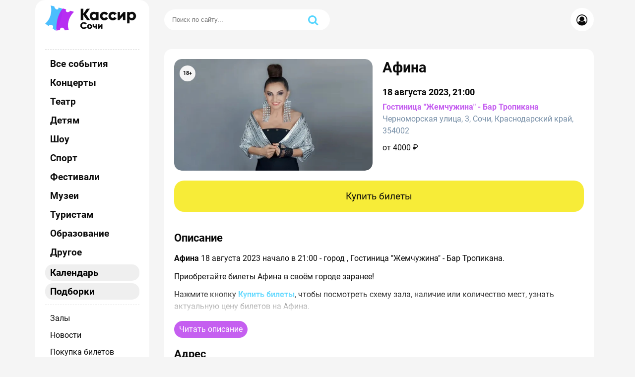

--- FILE ---
content_type: text/html; charset=utf-8
request_url: https://kassirsochi.ru/1457-afina.html
body_size: 9332
content:
<!DOCTYPE html>
<html lang="ru">
<head>
	<title>Афина » KASSIRSOCHI.RU</title>
<meta charset="utf-8">
<meta name="title" content="Афина » KASSIRSOCHI.RU">
<meta name="description" content="Приглашаем вас на волшебный концерт группы &quot;Афина&quot;! Это музыкальное событие состоится 18 августа в 21:00 в уютном баре Тропикана, расположенном в Гостинице &quot;Жемчужина&quot;. &quot;Афина&quot; - это талантливая группа, исполняющая популярные хиты и собственные композиции. Их музыка">
<meta name="keywords" content="&quot;Афина&quot;, Тропикана, Гостинице, &quot;Жемчужина&quot;, августа, сможете, музыки, который, Билет, депозит, Приглашаем, волшебный, концерт, группы, музыкальное, событие, состоится, уютном, расположенном, талантливая">
<link rel="canonical" href="https://kassirsochi.ru/1457-afina.html">
<link rel="alternate" type="application/rss+xml" title="KASSIRSOCHI.RU RSS" href="https://kassirsochi.ru/rss.xml">
<link rel="alternate" type="application/rss+xml" title="KASSIRSOCHI.RU RSS Turbo" href="https://kassirsochi.ru/rssturbo.xml">
<link rel="alternate" type="application/rss+xml" title="KASSIRSOCHI.RU RSS Dzen" href="https://kassirsochi.ru/rssdzen.xml">
<link rel="search" type="application/opensearchdescription+xml" title="KASSIRSOCHI.RU" href="https://kassirsochi.ru/index.php?do=opensearch">
<link rel="preconnect" href="https://kassirsochi.ru/" fetchpriority="high">
<meta property="twitter:title" content="Афина » KASSIRSOCHI.RU">
<meta property="twitter:url" content="https://kassirsochi.ru/1457-afina.html">
<meta property="twitter:card" content="summary_large_image">
<meta property="twitter:image" content="https://kassirsochi.ru/uploads/posts/2023-08/afina-650h355.webp">
<meta property="twitter:description" content="Приглашаем вас на волшебный концерт группы &quot;Афина&quot;! Это музыкальное событие состоится 18 августа в 21:00 в уютном баре Тропикана, расположенном в Гостинице &quot;Жемчужина&quot;. &quot;Афина&quot; - это талантливая группа, исполняющая популярные хиты и собственные композиции. Их музыка">
<meta property="og:type" content="article">
<meta property="og:site_name" content="KASSIRSOCHI.RU">
<meta property="og:title" content="Афина » KASSIRSOCHI.RU">
<meta property="og:url" content="https://kassirsochi.ru/1457-afina.html">
<meta property="og:image" content="https://kassirsochi.ru/uploads/posts/2023-08/afina-650h355.webp">
<meta property="og:description" content="Приглашаем вас на волшебный концерт группы &quot;Афина&quot;! Это музыкальное событие состоится 18 августа в 21:00 в уютном баре Тропикана, расположенном в Гостинице &quot;Жемчужина&quot;. &quot;Афина&quot; - это талантливая группа, исполняющая популярные хиты и собственные композиции. Их музыка">

<script src="/engine/classes/min/index.php?g=general3&amp;v=7u6wy"></script>
<script src="/engine/classes/min/index.php?f=engine/classes/js/jqueryui3.js,engine/classes/js/dle_js.js&amp;v=7u6wy" defer></script>
<script type="application/ld+json">{"@context":"https://schema.org","@graph":[{"@type":"NewsArticle","@context":"https://schema.org/","publisher":{"@type":"Person","name":"KASSIRSOCHI.RU"},"name":"Афина","headline":"Афина","mainEntityOfPage":{"@type":"WebPage","@id":"https://kassirsochi.ru/1457-afina.html"},"datePublished":"2023-08-18T21:00:00+03:00","dateModified":"2023-08-01T20:17:42+03:00","author":{"@type":"Person","name":"kir00w","url":"https://kassirsochi.ru/user/kir00w/"},"image":["https://kassirsochi.ru/uploads/posts/2023-08/afina-650h355.webp"],"description":"Приглашаем вас на волшебный концерт группы &quot;Афина&quot;! Это музыкальное событие состоится 18 августа в 21:00 в уютном баре Тропикана, расположенном в Гостинице &quot;Жемчужина&quot;. &quot;Афина&quot; - это талантливая группа, исполняющая популярные хиты и собственные композиции. Их музыка"},{"@type":"BreadcrumbList","@context":"https://schema.org/","itemListElement":[{"@type":"ListItem","position":1,"item":{"@id":"https://kassirsochi.ru/","name":"Главная"}},{"@type":"ListItem","position":2,"item":{"@id":"https://kassirsochi.ru/1457-afina.html","name":"Афина"}}]}]}</script>
	<meta name="HandheldFriendly" content="true">
	<meta name="format-detection" content="telephone=no">
	<meta name="viewport" content="width=device-width">
	<meta name="viewport" content="initial-scale=1.0, maximum-scale=1.0, width=device-width">
	<meta name="apple-mobile-web-app-capable" content="yes">
	<meta name="apple-mobile-web-app-status-bar-style" content="default">
	<meta name="msapplication-TileColor" content="#9f00a7">
	<meta name="theme-color" content="#ffffff">
	<link rel="apple-touch-icon" sizes="180x180" href="/templates/Default/images/apple-touch-icon.png?v7u6wy">
	<link rel="shortcut icon" type="image/png" sizes="32x32" href="/templates/Default/images/favicon-32x32.png?v7u6wy">
	<link rel="icon" type="image/png" sizes="16x16" href="/templates/Default/images/favicon-16x16.png?v7u6wy">
	<link rel="manifest" href="/templates/Default/images/site.webmanifest">
	<meta name="yandex-verification" content="227c91f242bca199" />
<meta name="yandex-verification" content="d5fa5b3236861192" />
<meta name="google-site-verification" content="sbbiHx3z8t-cPGOjfp9Qnl4ELMd7ks87MASq_X6omlI" />
<meta name="verify-admitad" content="519b850172" />
<meta name="source_verification" content="source_verification" />
<!-- Yandex Native Ads -->
<script>window.yaContextCb=window.yaContextCb||[]</script>
<script src="https://yandex.ru/ads/system/context.js" async></script>
	<link href="/templates/Default/lazydev/dle_filter/assets/dle_filter.css?v17u6wy" type="text/css" rel="stylesheet">
	<link href="/templates/Default/css/styles.css?v1.1.7u6wy" rel="stylesheet" type="text/css">
</head>
<body id="body_wrapper">
	<div>
		<header class="IugB_header">
			<div class="Prj7g-container">
				<div class="IugB_navigation Prj7g-flex">
					<div class="IugB_logo"><a href="/"><img src="/templates/Default/images/logo/sochi.png?7u6wy" alt="Афиша Сочи - kassirsochi.ru" title="Афиша Сочи - kassirsochi.ru"></a></div>
					<div class="layout_menu_search_MoUy Prj7g-flex">
						<div class="search_MoUy">
							<!-- Поиск -->
							<form id="q_search" class="searchside" method="post">
								<div class="q_search">
									<div class="search_hmj84l"><input id="story" name="story" placeholder="Поиск по сайту..." type="search"></div>
									<button class="q_search_btn" type="submit" title="Найти"><i class="icon_hi7ye-search"></i></button>
								</div>
								<input type="hidden" name="do" value="search">
								<input type="hidden" name="subaction" value="search">
							</form>
							<span id="close_UrB4_search" class="icon_hi7ye-cancel"></span>
						</div>
						<div id="UrB4-search" class="UrB4_search"><button class="UrB4_search_btn" type="submit" title="Найти"><i class="icon_hi7ye-search"></i></button></div>
						<div class="UrB4_user">

<button type="button"  class="btnuser" data-bs-toggle="dropdown" aria-expanded="false"><i class="icon_hi7ye-user-circle-o"></i></button>
<div class="dropdown-menu">
	<li class="dropdown">
		<form class="dropdown-form dot" method="post">
			<div class="soc_links">
				
				
				
				
				
				
			</div>
			<ul class="login_form">
				<li>
					<label for="login_name">E-Mail</label>
					<input placeholder="E-Mail" type="text" name="login_name" id="login_name">
				</li>
				<li class="login_input-btn">
					<label for="login_password">Пароль</label>
					<input placeholder="Пароль" type="password" name="login_password" id="login_password">
					<button class="btn" onclick="submit();" type="submit" title="Войти">
						<span class="title_hide">Войти</span>
					</button>
				</li>
			</ul>
			<input name="login" type="hidden" id="login" value="submit">
		</form>
	</li>

</div>
</div>
						<div class="mobile_menu" id="mobile_menu"><span class="menu-toggle" id="mobile_menu"><i class="icon_hi7ye-menu"></i></span></div>
					</div>
				</div>
			</div>
		</header>
		<div class="Prj7g-container Prj7g-flex">
			<aside id="menu-sidebar" class="HgHH_aside">
				<div class="close_btn_menu"><span id="close_btn_menu">х</span></div>
				<div class="aside_wrapper_Ye8">
				<span class="title h1">Афиша Сочи</span>
<nav class="KtI9_nav">
	<li><a href="/afisha/">Все события</a></li>
	<li><a href="/afisha/concert/">Концерты</a></li>
	<li class=""><a href="/afisha/teatr/">Театр</a></li>
	<li class=""><a href="/afisha/detskie/">Детям</a></li>
	<li class=""><a href="/afisha/shou/">Шоу</a></li>
	<li class=""><a href="/afisha/sport/">Спорт</a></li>
	<li class="after"><a href="/afisha/festival/">Фестивали</a></li>
	<li class="after"><a href="/afisha/muzei/">Музеи</a></li>
	<li class="after"><a href="/afisha/turistam/">Туристам</a></li>
	<li class="after"><a href="/afisha/obrazovanie/">Образование</a></li>
	<li class="after"><a href="/afisha/drugoe/">Другое</a></li>
	<!-- <li><a href="">Экскурсии</a></li> -->
	<li class="active_menu">
    	<button class="drop_menu" type="button">Календарь</button>
	    <ul class="dropdown_menu">
	        <li><a href="/months/january/">Январь</a></li>
	        <li><a href="/months/february/">Февраль</a></li>
	        <li><a href="/months/march/">Март</a></li>
	        <li><a href="/months/april/">Апрель</a></li>
	        <li><a href="/months/may/">Май</a></li>
	        <li><a href="/months/june/">Июнь</a></li>
	        <li><a href="/months/july/">Июль</a></li>
	        <li><a href="/months/august/">Август</a></li>
	        <li><a href="/months/september/">Сентябрь</a></li>
	        <li><a href="/months/october/">Октябрь</a></li>
	        <li><a href="/months/november/">Ноябрь</a></li>
	        <li><a href="/months/december/">Декабрь</a></li>
	    </ul>
	</li>
	<li class="active_menu">
    	<button class="drop_menu" type="button">Подборки</button>
	    <ul class="dropdown_menu">
	        <li><a href="/selection/top-event/">Популярные события</a></li>
	        <li><a href="/selection/populyarnye-spektakli/">Популярные спектакли</a></li>
	        <li><a href="/selection/populjarnye-koncerty/">Популярные концерты</a></li>
	  
	    </ul>
	</li>
</nav>
<div class="KtI10_nav">
	<ul>
		<li><a href="/place/">Залы</a></li>
		<li><a href="/news/">Новости</a></li>
		<li><a href="/pokupka-biletov.html">Покупка билетов</a></li>
		<li><a href="/vozvrat-biletov.html">Возврат билетов</a></li>
		<li><a href="/index.php?do=feedback">Контакты</a></li>
		<!-- <li><a href="/news/">Пользовательское соглашение</a></li>
		<li><a href="/news/">Политика конфиденциальности</a></li> -->
	</ul>
</div>
				</div>
			</aside>
			<main class="HgHH_main">
				
				<div class=" Prj7g-flex">
					<div id="dle-content"><div class="wrapper_story">
	<article class="UplL_story">
		<div class="UplL_box1 Prj7g-flex">
			<div class="UplL_poster">
				<picture class="item_poster">
					<img src="/uploads/posts/2023-08/afina-650h355.webp" alt="Афина" title="Афина" class="poster_8nhit">
				</picture>
			</div>
			<div class="Jut8-caption">
				<div class="aside_meta">
					<h1 class="title_l94">Афина</h1>
					<div class="sub_title_uRq">


















 </div>
					<div class="meta_Date">18 августа 2023, 21:00</div>
					<div class="meta_Place">
						<div class="col_name"><span>Гостиница &quot;Жемчужина&quot; - Бар Тропикана</span>
						</div>
						<div class="col_adres">
								Черноморская улица, 3, Сочи, Краснодарский край, 354002
						</div>
					</div>
					<div class="meta_price Prj7g-flex">от 4000 ₽
					</div>
					<div class="meta_Age"><span class="rowAge_lw5op" title="Возрастное ограничение 18+">18+</span></div>
				</div>
			</div>
		</div>
		<div id="buy_clik" class="UplL_buy_event">
				<button type="button" id="buy_event" class="buy_btn" data-event="
				https://sochi.kassir.ru/frame/entry/index?type=E&id=2080225&key=f88bed3d-8656-f89b-eca7-4b8be35b030c" data-bs-toggle="modal" data-bs-target="#item_id1457"">Купить билеты</button>
				
		</div>
		<div class="UplL_content">
			<div class="UplL_description" id="desccontent">
				<h3 class="light-title h2">Описание</h3>
				  <div class="desccontent">
				  	
				    <p><b>Афина</b> 18 августа 2023 начало в 21:00  - город , Гостиница &quot;Жемчужина&quot; - Бар Тропикана.</p>
				    <p>Приобретайте билеты 


















 Афина в своём городе заранее!</p>
				    <p id="buy_scroll">Нажмите кнопку <a href="#buy_clik"><b>Купить билеты</b></a>, чтобы посмотреть схему зала, наличие или количество мест, узнать актуальную цену билетов на Афина.</p>
				  </div>
				<div class="">
					<div><b>Жанр:</b></div>
					<div><b>Город:</b> </div>
					<div><b>Место проведения:</b> </div>
					<div><b>Адрес проведения:</b> </div>
				  	<div><b>Организатор мероприятия:</b> ООО &quot;Город Солнца&quot;, 2320247515, 354000, Краснодарский край, г. Сочи, ул. Горького, дом 87, корпус 1, кв.292</div>
				  	<div><b>Билетный оператор:</b></div>
				</div>
			</div>

			<div class="UplL__place">
			  <h2 class="light-title">Адрес</h2>
				<div class="place_content">
						<span class="title_place">Гостиница &quot;Жемчужина&quot; - Бар Тропикана</span>
						<span class="place__address">Черноморская улица, 3, Сочи, Краснодарский край, 354002</span>	
				</div>
			</div>
			<div class="buy_meta_9mpwr">
				<div id="buy_clik" class="UplL_buy_event">
					<button type="button" id="buy_event" class="buy_btn" data-event="
					https://sochi.kassir.ru/frame/entry/index?type=E&id=2080225&key=f88bed3d-8656-f89b-eca7-4b8be35b030c" data-bs-toggle="modal" data-bs-target="#item_id1457"">Купить билеты</button>
					
			</div>
			</div>
			<div class="cat_meta_nUtxl">
						<div class="category_link">---</div>
			</div>
			<div class="tags_share_gw84nj">
				<h4 class="h2 title">Поделиться:</h4>
				<div class="ya-share2" data-curtain data-size="l" data-services="vkontakte,odnoklassniki,telegram"></div>
			</div>
		</div>
	</article>
<!-- Modal Ticket -->
<div class="modal fade" id="item_id1457" data-bs-dismiss="modal" aria-labelledby="exampleModalLabel" tabindex="-1" role="dialog">
	<div class="modal-dialog  modal-xl event" role="document">
		<div class="modal-content event">
			<div class="modal-header event gp-flex">
				<span id="close-loading-message" class="close" data-bs-dismiss="modal" aria-label="Закрыть"></span>
			</div>
			<div class="modal-body">
				<div id="loading-message"><img src="/templates/Default/images/logo/sochi.png?7u6wy" alt="kassirsochi.ru" title="kassirsochi.ru" class="img_animation"></div>
					<iframe class="event__kassirwidget" src=""></iframe>
			</div>
			<!-- <div class="modal-footer"></div> -->
		</div>
	</div>
</div>
	
</div>
<!-- Selection -->
<section class="widget_selection">
	<div class="allitem-header">
		<h2 class="h1 title"><a href="/selection/top-event/">Больше интересных событий<i class="icon_hi7ye-angle-right"></i></a></h2>
	</div>
	<div class="page-content event-flex">
<article class="IpJg_shortstory Wp_event Prj7g-flex">
	<div class="image"><img src="/uploads/posts/2025-07/thumbs/baa21911a893597304469eb74aab17a61.webp" alt="Купить билеты на Дельфинарий 10 декабря, 13:00 в Сочи" title="Купить билеты на Дельфинарий 10 декабря, 13:00 в Сочи" class="img"></div>
	<div class="item_info_buy">
		<div class="info">
			<h2 class="title"><a class="event__link" href="https://kassirsochi.ru/afisha/detskie/3132-delfinariy.html">Дельфинарий</a></h2>
			<div class="time">
				<div class="festival">
					<div class="month1"><div class="den">10</div><div class="mesyac">декабря</div></div>
					<div class="month2"><div class="den">15</div><div class="mesyac">декабря</div></div>
				</div>
			</div>
			<div class="place">
					<a href="/place/park-rivera/"><span>Парк Ривьера</span></a>
			</div>
			<div class="price Prj7g-flex">
				<span class="cash">от 1500 ₽</span>
				
			</div>
		</div>
		<div class="buy">
			<span>Купить</span>
		</div>
	</div><script type="application/ld+json">[{"@context":"https://schema.org/","@type":"Event","name":"Дельфинарий","url":"https://kassirsochi.ru/afisha/detskie/3132-delfinariy.html","startDate":"2024-12-10","endDate":"2024-12-15","image":"https://kassirsochi.ru/uploads/posts/2025-07/baa21911a893597304469eb74aab17a61.webp","typicalAgeRange":"0+","offers":{"@type":"AggregateOffer","category":"primary","url":"https://kassirsochi.ru/afisha/detskie/3132-delfinariy.html","lowPrice":1500,"priceCurrency":"RUB","availability":"https://schema.org/InStock","validFrom": "2024-12-10T13:00"},"performer":[{"@type": "PerformingGroup","name": "Дельфинарий"}],"location":{"@context":"https://schema.org/","@type":"Place","url":"https://kassirsochi.ru/place/park-rivera/","name":"Парк Ривьера","address":"ул. Егорова, 1, Сочи, Краснодарский край, 354000","logo":"https://kassirsochi.ru/uploads/posts/2023-08/714534.webp"}}]</script>
</article>
<article class="IpJg_shortstory Wp_event Prj7g-flex">
	<div class="image"><img src="/uploads/posts/2025-03/thumbs/muzej-n_-a_-ostrovskogo14-1100-600.webp" alt="Купить билеты на Музей Н. А. Островского 14 марта, 17:30 в Сочи" title="Купить билеты на Музей Н. А. Островского 14 марта, 17:30 в Сочи" class="img"></div>
	<div class="item_info_buy">
		<div class="info">
			<h2 class="title"><a class="event__link" href="https://kassirsochi.ru/afisha/muzei/3488-muzej-n-a-ostrovskogo.html">Музей Н. А. Островского</a></h2>
			<div class="time">
				<div class="date Prj7g-flex">
					<div class="den">14</div><div class="mesyac">марта</div><span>Пт, 17:30</span>
				</div>
			</div>
			<div class="place">
					<span>Разные месте проведения</span>
			</div>
			<div class="price Prj7g-flex">
				<span class="cash">от 100 ₽</span>
				
			</div>
		</div>
		<div class="buy">
			<span>Купить</span>
		</div>
	</div><script type="application/ld+json">[{"@context":"https://schema.org/","@type":"Event","name":"Музей Н. А. Островского","url":"https://kassirsochi.ru/afisha/muzei/3488-muzej-n-a-ostrovskogo.html","startDate":"2025-03-14","endDate":"2025-12-29","image":"https://kassirsochi.ru/uploads/posts/2025-03/muzej-n_-a_-ostrovskogo14-1100-600.webp","typicalAgeRange":"0+","offers":{"@type":"AggregateOffer","category":"primary","url":"https://kassirsochi.ru/afisha/muzei/3488-muzej-n-a-ostrovskogo.html","lowPrice":100,"priceCurrency":"RUB","availability":"https://schema.org/InStock","validFrom": "2025-03-14T17:30"},"performer":[{"@type": "PerformingGroup","name": "Музей Н. А. Островского"}],"location":{"@context":"https://schema.org/","@type":"Place","name":"Разные месте проведения","address":""}}]</script>
</article>
<article class="IpJg_shortstory Wp_event Prj7g-flex">
	<div class="image"><img src="/uploads/posts/2025-07/thumbs/5b4b425cc504b144fc08a0bb82994536-1.webp" alt="Купить билеты на Комната культуры. Акустический концерт 01 мая, 19:00 в Сочи" title="Купить билеты на Комната культуры. Акустический концерт 01 мая, 19:00 в Сочи" class="img"></div>
	<div class="item_info_buy">
		<div class="info">
			<h2 class="title"><a class="event__link" href="https://kassirsochi.ru/afisha/concert/3766-komnata-kultury-akusticheskiy-koncert.html">Комната культуры. Акустический концерт</a></h2>
			<div class="time">
				<div class="date Prj7g-flex">
					<div class="den">01</div><div class="mesyac">мая</div><span>Пт, 19:00</span>
				</div>
			</div>
			<div class="place">
					<a href="/place/zimnij-teatr/"><span>Зимний театр</span></a>
			</div>
			<div class="price Prj7g-flex">
				<span class="cash">от 2000 ₽</span>
				
			</div>
		</div>
		<div class="buy">
			<span>Купить</span>
		</div>
	</div><script type="application/ld+json">[{"@context":"https://schema.org/","@type":"Event","name":"Комната культуры. Акустический концерт","url":"https://kassirsochi.ru/afisha/concert/3766-komnata-kultury-akusticheskiy-koncert.html","startDate":"2026-05-01","endDate":"2026-05-01","image":"https://kassirsochi.ru/uploads/posts/2025-07/5b4b425cc504b144fc08a0bb82994536-1.webp","typicalAgeRange":"12+","offers":{"@type":"AggregateOffer","category":"primary","url":"https://kassirsochi.ru/afisha/concert/3766-komnata-kultury-akusticheskiy-koncert.html","lowPrice":2000,"priceCurrency":"RUB","availability":"https://schema.org/InStock","validFrom": "2026-05-01T19:00"},"performer":[{"@type": "PerformingGroup","name": "Комната культуры. Акустический концерт"}],"location":{"@context":"https://schema.org/","@type":"Place","url":"https://kassirsochi.ru/place/zimnij-teatr/","name":"Зимний театр","address":"Театральная ул., 2, Сочи, Краснодарский край, 354036","logo":"https://kassirsochi.ru/uploads/posts/2023-08/84457.webp"}}]</script>
</article>
<div class="adv_gblock adv__shortstory Prj7g-flex"><!-- Yandex.RTB C-A-281603-12-3766 -->
<div id="yandex_rtb_C-A-281603-12-3766" class="adv_width"></div>
<script>window.yaContextCb.push(()=>{
  Ya.Context.AdvManager.renderWidget({
    renderTo: 'yandex_rtb_C-A-281603-12-3766',
    blockId: 'C-A-281603-12',
    pageNumber: 3766
  })
})</script></div><article class="IpJg_shortstory Wp_event Prj7g-flex">
	<div class="image"><img src="/uploads/posts/2025-08/thumbs/ebc8ff0ba996a70fc69bc5eca143d321.webp" alt="Купить билеты на Андрей Бебуришвили. StandUp 31 января, 19:00 в Сочи" title="Купить билеты на Андрей Бебуришвили. StandUp 31 января, 19:00 в Сочи" class="img"></div>
	<div class="item_info_buy">
		<div class="info">
			<h2 class="title"><a class="event__link" href="https://kassirsochi.ru/afisha/shou/3866-andrey-beburishvili-standup.html">Андрей Бебуришвили. StandUp</a></h2>
			<div class="time">
				<div class="date Prj7g-flex">
					<div class="den">31</div><div class="mesyac">января</div><span>Сб, 19:00</span>
				</div>
			</div>
			<div class="place">
					<a href="/place/red-arena/"><span>Red Arena</span></a>
			</div>
			<div class="price Prj7g-flex">
				<span class="cash">от 1200 ₽</span>
				
			</div>
		</div>
		<div class="buy">
			<span>Купить</span>
		</div>
	</div><script type="application/ld+json">[{"@context":"https://schema.org/","@type":"Event","name":"Андрей Бебуришвили. StandUp","url":"https://kassirsochi.ru/afisha/shou/3866-andrey-beburishvili-standup.html","startDate":"2026-01-31","endDate":"2026-01-31","image":"https://kassirsochi.ru/uploads/posts/2025-08/ebc8ff0ba996a70fc69bc5eca143d321.webp","typicalAgeRange":"18+","offers":{"@type":"AggregateOffer","category":"primary","url":"https://kassirsochi.ru/afisha/shou/3866-andrey-beburishvili-standup.html","lowPrice":1200,"priceCurrency":"RUB","availability":"https://schema.org/InStock","validFrom": "2026-01-31T19:00"},"performer":[{"@type": "PerformingGroup","name": "Андрей Бебуришвили. StandUp"}],"location":{"@context":"https://schema.org/","@type":"Place","url":"https://kassirsochi.ru/place/red-arena/","name":"Red Arena","address":"Эстонская ул., д. 51, Эстосадок, Краснодарский край, 354392","logo":"https://kassirsochi.ru/uploads/posts/2023-08/92556457.webp"}}]</script>
</article>

	</div>
</section></div>
					



































































				</div>
				<div class="breadcrumbs"><div class="speedbar"><div class="over"><a href="https://kassirsochi.ru/">Главная</a> » Афина</div></div></div>
				<footer class="main_footer"></footer>
			</main>
		</div>
		<footer class="pWe7_footer Prj7g-container">
			<div class="pWe7_top">
				<a href="/news/">Новости</a>
				<a href="/place/">Залы</a>
				<a href="/cooperation.html">Сотрудничество</a>
				<a href="/reklama.html">Реклама</a>
				<a href="/index.php?do=feedback">Обратная связь</a>
				<a href="/policy.html">Политика конфиденциальности</a>
			</div>
			<div class="pWe7_bottom"><div class=""><span class="host">kassirsochi.ru</span> — билетный агрегатор помогает людям находить и покупать билеты на разнообразные концерты, театральные представления и другие культурные события в городе Сочи. На ресурсе размещена полная афиша Сочи на 2026-2027 год о различных культурных событиях, проходящих в городе Сочи, а также обновления и новости о грядущих мероприятиях.</div><br /><div class="">© 2016–2026 Билетный агрегатор <span class="host">kassirsochi.ru</span>. Все права почти защищены</div></div>
		</footer>
	</div>


	<script>
<!--
var dle_root       = '/';
var dle_admin      = '';
var dle_login_hash = '20f642c351273ea75ce1c029a56bfd8c95baa16a';
var dle_group      = 5;
var dle_link_type  = 1;
var dle_skin       = 'Default';
var dle_wysiwyg    = '2';
var quick_wysiwyg  = '2';
var dle_min_search = '3';
var dle_act_lang   = ["Да", "Нет", "Ввод", "Отмена", "Сохранить", "Удалить", "Загрузка. Пожалуйста, подождите..."];
var menu_short     = 'Быстрое редактирование';
var menu_full      = 'Полное редактирование';
var menu_profile   = 'Просмотр профиля';
var menu_send      = 'Отправить сообщение';
var menu_uedit     = 'Админцентр';
var dle_info       = 'Информация';
var dle_confirm    = 'Подтверждение';
var dle_prompt     = 'Ввод информации';
var dle_req_field  = ["Заполните поле с именем", "Заполните поле с сообщением", "Заполните поле с темой сообщения"];
var dle_del_agree  = 'Вы действительно хотите удалить? Данное действие невозможно будет отменить';
var dle_spam_agree = 'Вы действительно хотите отметить пользователя как спамера? Это приведёт к удалению всех его комментариев';
var dle_c_title    = 'Отправка жалобы';
var dle_complaint  = 'Укажите текст Вашей жалобы для администрации:';
var dle_mail       = 'Ваш e-mail:';
var dle_big_text   = 'Выделен слишком большой участок текста.';
var dle_orfo_title = 'Укажите комментарий для администрации к найденной ошибке на странице:';
var dle_p_send     = 'Отправить';
var dle_p_send_ok  = 'Уведомление успешно отправлено';
var dle_save_ok    = 'Изменения успешно сохранены. Обновить страницу?';
var dle_reply_title= 'Ответ на комментарий';
var dle_tree_comm  = '0';
var dle_del_news   = 'Удалить статью';
var dle_sub_agree  = 'Вы действительно хотите подписаться на комментарии к данной публикации?';
var dle_unsub_agree  = 'Вы действительно хотите отписаться от комментариев к данной публикации?';
var dle_captcha_type  = '1';
var dle_share_interesting  = ["Поделиться ссылкой на выделенный текст", "Twitter", "Facebook", "Вконтакте", "Прямая ссылка:", "Нажмите правой клавишей мыши и выберите «Копировать ссылку»"];
var DLEPlayerLang     = {prev: 'Предыдущий',next: 'Следующий',play: 'Воспроизвести',pause: 'Пауза',mute: 'Выключить звук', unmute: 'Включить звук', settings: 'Настройки', enterFullscreen: 'На полный экран', exitFullscreen: 'Выключить полноэкранный режим', speed: 'Скорость', normal: 'Обычная', quality: 'Качество', pip: 'Режим PiP'};
var DLEGalleryLang    = {CLOSE: 'Закрыть (Esc)', NEXT: 'Следующее изображение', PREV: 'Предыдущее изображение', ERROR: 'Внимание! Обнаружена ошибка', IMAGE_ERROR: 'Не удалось загрузить изображение', TOGGLE_SLIDESHOW: 'Просмотр слайдшоу',TOGGLE_FULLSCREEN: 'Полноэкранный режим', TOGGLE_THUMBS: 'Включить / Выключить уменьшенные копии', ITERATEZOOM: 'Увеличить / Уменьшить', DOWNLOAD: 'Скачать изображение' };
var DLEGalleryMode    = 1;
var DLELazyMode       = 0;
var allow_dle_delete_news   = false;
var dle_search_delay   = false;
var dle_search_value   = '';
jQuery(function($){
save_last_viewed('1457');
					setTimeout(function() {
						$.get(dle_root + "engine/ajax/controller.php?mod=adminfunction", { 'id': '1457', action: 'newsread', user_hash: dle_login_hash });
					}, 5000);
FastSearch();
});
//-->
</script><script>
let urlFilter = 0;
let dleFilterJSData = [];
let dleFilterId = 1;
</script>
<!-- Yandex.Metrika counter --><script type="text/javascript" >(function(m,e,t,r,i,k,a){m[i]=m[i]||function(){(m[i].a=m[i].a||[]).push(arguments)}; m[i].l=1*new Date();for (var j = 0; j < document.scripts.length; j++) {if (document.scripts[j].src === r) { return; }} k=e.createElement(t),a=e.getElementsByTagName(t)[0],k.async=1,k.src=r,a.parentNode.insertBefore(k,a)})(window, document, "script", "https://mc.yandex.ru/metrika/tag.js", "ym"); ym(44214744, "init", {clickmap:true, trackLinks:true,accurateTrackBounce:true, webvisor:true});</script><noscript><div><img src="https://mc.yandex.ru/watch/44214744" style="position:absolute; left:-9999px;" alt="" /></div></noscript>
<!-- /Yandex.Metrika counter -->
<!-- Global site tag (gtag.js) - Google Analytics --><script async src="https://www.googletagmanager.com/gtag/js?id=UA-108294122-1"></script><script>window.dataLayer = window.dataLayer || []; function gtag(){dataLayer.push(arguments);}gtag('js', new Date());gtag('config', 'UA-108294122-1');</script><!-- /Global site tag (gtag.js) - Google Analytics -->
<!--LiveInternet counter--><script type="text/javascript">document.write("<img src='//counter.yadro.ru/hit?t45.6;r"+
escape(document.referrer)+((typeof(screen)=="undefined")?"":";s"+screen.width+"*"+screen.height+"*"+(screen.colorDepth?
screen.colorDepth:screen.pixelDepth))+";u"+escape(document.URL)+";"+Math.random()+"' alt='' title='LiveInternet' "+"border='0' width='31' height='31' style='display:none;'>")</script><!--/LiveInternet-->
<script type="text/javascript"> (function() { var st = document.createElement('script'); st.type = 'text/javascript'; st.async = true; st.src = '//rotator.adbean.ru/adbean.js'; var e = document.getElementsByTagName('script')[0]; e.parentNode.insertBefore(st, e); })(); </script>
<script type="text/javascript" src="/templates/Default/js/build.js?v1.2.7u6wy"></script>
<script src="/engine/lazydev/dle_filter/lib/dle_filter.js.php" defer></script>
<script src="/templates/Default/lazydev/dle_filter/assets/dle_filter.js" defer></script>

</body>
</html>



--- FILE ---
content_type: text/css
request_url: https://kassirsochi.ru/templates/Default/css/styles.css?v1.1.7u6wy
body_size: 45378
content:
.IpJg_shortstory .buy span,a,a:hover{text-decoration:none}#searchsuggestions,*,.bb-editor textarea{-webkit-box-sizing:border-box;-moz-box-sizing:border-box}.IugB_header,.IugB_navigation{height:79px}@font-face{font-family:Roboto;src:url(../fonts/Roboto/Roboto-MediumItalic.eot);src:local('Roboto Medium Italic'),local('Roboto-MediumItalic'),url(../fonts/Roboto/Roboto-MediumItalic.eot?#iefix) format('embedded-opentype'),url(../fonts/Roboto/Roboto-MediumItalic.woff2) format('woff2'),url(../fonts/Roboto/Roboto-MediumItalic.ttf) format('truetype');font-weight:500;font-style:italic}@font-face{font-family:Roboto;src:url(../fonts/Roboto/Roboto-Italic.eot);src:local('Roboto Italic'),local('Roboto-Italic'),url(../fonts/Roboto/Roboto-Italic.eot?#iefix) format('embedded-opentype'),url(../fonts/Roboto/Roboto-Italic.woff2) format('woff2'),url(../fonts/Roboto/Roboto-Italic.ttf) format('truetype');font-weight:400;font-style:italic}@font-face{font-family:Roboto;src:url(../fonts/Roboto/Roboto-Bold.eot);src:local('Roboto Bold'),local('Roboto-Bold'),url(../fonts/Roboto/Roboto-Bold.eot?#iefix) format('embedded-opentype'),url(../fonts/Roboto/Roboto-Bold.woff2) format('woff2'),url(../fonts/Roboto/Roboto-Bold.ttf) format('truetype');font-weight:700;font-style:normal}@font-face{font-family:Roboto;src:url(../fonts/Roboto/Roboto-Regular.eot);src:local('Roboto'),local('Roboto-Regular'),url(../fonts/Roboto/Roboto-Regular.eot?#iefix) format('embedded-opentype'),url(../fonts/Roboto/Roboto-Regular.woff2) format('woff2'),url(../fonts/Roboto/Roboto-Regular.ttf) format('truetype');font-weight:400;font-style:normal}@font-face{font-family:Roboto;src:local('Roboto Medium'),local('Roboto-Medium'),url(../fonts/Roboto/Roboto-Medium.woff2) format('woff2');font-weight:500;font-style:normal}@font-face{font-family:Roboto;src:url(../fonts/Roboto/Roboto-BoldItalic.eot);src:local('Roboto Bold Italic'),local('Roboto-BoldItalic'),url(../fonts/Roboto/Roboto-BoldItalic.eot?#iefix) format('embedded-opentype'),url(../fonts/Roboto/Roboto-BoldItalic.woff2) format('woff2'),url(../fonts/Roboto/Roboto-BoldItalic.ttf) format('truetype');font-weight:700;font-style:italic}@font-face{font-family:Roboto;src:url(../fonts/Roboto/Roboto-ThinItalic.eot);src:local('Roboto Thin Italic'),local('Roboto-ThinItalic'),url(../fonts/Roboto/Roboto-ThinItalic.eot?#iefix) format('embedded-opentype'),url(../fonts/Roboto/Roboto-ThinItalic.woff2) format('woff2'),url(../fonts/Roboto/Roboto-ThinItalic.ttf) format('truetype');font-weight:100;font-style:italic}@font-face{font-family:Roboto;src:url(../fonts/Roboto/Roboto-Black.eot);src:local('Roboto Black'),local('Roboto-Black'),url(../fonts/Roboto/Roboto-Black.eot?#iefix) format('embedded-opentype'),url(../fonts/Roboto/Roboto-Black.woff2) format('woff2'),url(../fonts/Roboto/Roboto-Black.ttf) format('truetype');font-weight:900;font-style:normal}@font-face{font-family:Roboto;src:url(../fonts/Roboto/Roboto-Light.eot);src:local('Roboto Light'),local('Roboto-Light'),url(../fonts/Roboto/Roboto-Light.eot?#iefix) format('embedded-opentype'),url(../fonts/Roboto/Roboto-Light.woff2) format('woff2'),url(../fonts/Roboto/Roboto-Light.ttf) format('truetype');font-weight:300;font-style:normal}@font-face{font-family:Roboto;src:url(../fonts/Roboto/Roboto-LightItalic.eot);src:local('Roboto Light Italic'),local('Roboto-LightItalic'),url(../fonts/Roboto/Roboto-LightItalic.eot?#iefix) format('embedded-opentype'),url(../fonts/Roboto/Roboto-LightItalic.woff2) format('woff2'),url(../fonts/Roboto/Roboto-LightItalic.ttf) format('truetype');font-weight:300;font-style:italic}@font-face{font-family:Roboto;src:url(../fonts/Roboto/Roboto-BlackItalic.eot);src:local('Roboto Black Italic'),local('Roboto-BlackItalic'),url(../fonts/Roboto/Roboto-BlackItalic.eot?#iefix) format('embedded-opentype'),url(../fonts/Roboto/Roboto-BlackItalic.woff2) format('woff2'),url(../fonts/Roboto/Roboto-BlackItalic.ttf) format('truetype');font-weight:900;font-style:italic}@font-face{font-family:Roboto;src:url(../fonts/Roboto/Roboto-Thin.eot);src:local('Roboto Thin'),local('Roboto-Thin'),url(../fonts/Roboto/Roboto-Thin.eot?#iefix) format('embedded-opentype'),url(../fonts/Roboto/Roboto-Thin.woff2) format('woff2'),url(../fonts/Roboto/Roboto-Thin.ttf) format('truetype');font-weight:100;font-style:normal}a,abbr,acronym,address,applet,article,aside,audio,b,big,blockquote,body,canvas,caption,center,cite,code,dd,del,details,dfn,div,dl,dt,em,embed,fieldset,figcaption,figure,footer,form,h1,h2,h3,h4,h5,h6,header,hgroup,html,i,iframe,img,ins,kbd,label,legend,li,mark,menu,nav,object,ol,output,p,pre,q,ruby,s,samp,section,small,span,strike,strong,sub,summary,sup,table,tbody,td,tfoot,th,thead,time,tr,tt,u,ul,var,video{margin:0;padding:0;border:0;vertical-align:baseline}article,aside,details,figcaption,figure,footer,header,hgroup,menu,nav,section{display:block}ol,ul{list-style:none}blockquote,q{quotes:none}blockquote:after,blockquote:before,q:after,q:before{content:'';content:none}table{border-collapse:collapse;border-spacing:0}html,html a{-webkit-font-smoothing:antialiased}:focus,a:active,a:focus,input,input:active,textarea,textarea:active{outline:0}body,html{font:400 16px/1.5 Roboto,Helvetica,Arial,sans-serif;color:#0b0b0b;outline:0;background-color:#f5f5f5;min-width:322px}button{font-family:Roboto,Helvetica,Arial,sans-serif}a{outline:0;color:#52d5ff}a:hover{color:#c55ff0;transition:color .11s}a img{border:0}a>img{vertical-align:bottom}img{max-width:100%}*{box-sizing:border-box;margin:0;padding:0;border:none;outline:0}.clearfix::after{display:block;clear:both;content:""}.ex-left{float:left}.ex-right{float:right}.h1,.h2,.h3,.h4,.h5,h1,h2,h3,h4,h5{font-weight:700;text-rendering:optimizeLegibility;line-height:normal}.h1,h1{font-size:24px}.h2,h2{font-size:22px}.h3,h3{font-size:20px}.h4,h4{font-size:19px}.h5,h5{font-size:18px}.Prj7g-flex{display:-webkit-box;display:-ms-flexbox;display:-webkit-flex;display:flex}.Prj7g-container{margin:0 auto;min-width:322px;width:100%;padding-right:20px;padding-left:20px}li,ul{list-style:none;padding-left:0}.header_top{padding-top:15px}.IugB_navigation .IugB_logo{width:calc(20em - 20px);background-color:#fff;margin-right:30px;display:-webkit-box;display:-ms-flexbox;display:-webkit-flex;display:flex;align-items:center}.IugB_navigation .IugB_logo img{width:100%;max-width:250px;min-width:140px;display:block}.IugB_navigation .layout_menu_search_MoUy{width:80em;align-items:center;justify-content:space-between}.IugB_navigation .UrB4_search,.IugB_navigation .UrB4_user,.IugB_navigation .mobile_menu{margin-left:10px}.IugB_navigation .UrB4_search .UrB4_search_btn,.IugB_navigation .UrB4_user .btnuser,.IugB_navigation .mobile_menu .menu-toggle{display:-webkit-box;display:-ms-flexbox;display:-webkit-flex;display:flex;align-items:center;justify-content:center;width:30px}.IugB_navigation .UrB4_search{display:none}.IugB_navigation .UrB4_search .UrB4_search_btn{display:none;vertical-align:middle;cursor:pointer;height:100%;width:100%;background-color:transparent;font-size:1.4em;color:#0b0b0b}.IugB_navigation .search_MoUy{width:100%;max-width:332px}.IugB_navigation .search_MoUy .searchside .q_search{position:relative}.IugB_navigation .search_MoUy .searchside .q_search .q_search_btn{position:absolute;top:1px;right:12px;background-color:transparent;color:#0b0b0b;display:inline-block;vertical-align:middle;cursor:pointer;height:40px;width:40px;border-radius:40px;font-size:1.4em}.IugB_navigation .search_MoUy .searchside .q_search .q_search_btn:hover{color:#52d5ff}.IugB_navigation .search_MoUy .searchside .search_hmj84l{height:42px}.IugB_navigation .search_MoUy .searchside .search_hmj84l input[type=search]{height:28px;border-radius:40px;padding:6px 15px}.IugB_navigation .UrB4_user{background-color:#fff;width:47px;height:47px;border-radius:50%}.IugB_navigation .UrB4_user .dropdown-menu{box-shadow:0 8px 24px -10px rgba(0,0,0,.3);border-radius:15px;padding:15px;border:none}.IugB_navigation .UrB4_user .btnuser{cursor:pointer;height:100%;width:100%;background-color:transparent;font-size:1.4em;color:#0b0b0b}.IugB_navigation .UrB4_search .UrB4_search_btn:hover,.IugB_navigation .UrB4_search .UrB4_search_btn:hover button,.IugB_navigation .UrB4_user .btnuser:hover,.IugB_navigation .UrB4_user .btnuser:hover button,.IugB_navigation .mobile_menu .menu-toggle:hover,.IugB_navigation .mobile_menu .menu-toggle:hover button{color:#52d5ff}.IugB_navigation .UrB4_user .btnuser .cover{width:30px;height:30px;background-size:cover;border-radius:50%;border:2px solid #52d5ff}.IugB_navigation .mobile_menu{display:none;font-size:18px;cursor:pointer}.HgHH_aside{margin-right:30px;background-color:#fff;position:relative}.HgHH_aside .title.h1{padding-bottom:15px;padding-left:10px;display:block}.HgHH_aside .dropdown_menu{display:none}.HgHH_aside .active_menu.visible{background-color:#f5f5f5;border-radius:15px}.HgHH_aside .active_menu.visible .drop_menu{background-color:#52d5ff;color:#fff}.HgHH_aside .active_menu.visible .dropdown_menu{display:block}.HgHH_aside .KtI9_nav{border-top:1px dashed #ddd;padding:10px 0}.HgHH_aside .KtI9_nav .drop_menu,.HgHH_aside .KtI9_nav>li a{padding:5px 10px;display:block;border-radius:15px;font-size:1em;font-weight:700}.HgHH_aside .KtI9_nav a:hover{background-color:#52d5ff;color:#fff}.HgHH_aside .KtI9_nav>li a{color:#0b0b0b}.HgHH_aside .KtI9_nav .active_menu{margin-top:5px}.HgHH_aside .KtI9_nav .drop_menu{width:100%;text-align:left;cursor:pointer}.HgHH_aside .KtI9_nav .drop_menu:hover{background-color:#52d5ff;color:#fff}.HgHH_aside .KtI9_nav .dropdown_menu li a{padding-left:20px}.HgHH_aside .KtI10_nav{padding:10px 0;border-top:1px dashed #ddd}.HgHH_aside .KtI10_nav ul li{padding:5px 10px}.HgHH_aside .KtI10_nav ul li a{color:#0b0b0b;display:block}.HgHH_aside .KtI10_nav ul li a:hover{color:#52d5ff}.breadcrumbs,.breadcrumbs a{color:#7890a8}.HgHH_aside.active{display:block}.HgHH_main{padding-top:20px;width:100%}.HgHH_main .title__block{padding-bottom:20px}.berrors{background-color:#fff;border-radius:15px;padding:15px;width:100%;text-align:center;margin-bottom:20px}#fullsearch{margin:0 auto;text-align:center}#fullsearch .search_result_num{padding:20px 0}.feedback .title.h1,.main_slider .allitem-header{padding-bottom:20px}.feedback .box_in_feedback{width:100%}.feedback .ui-form input,.feedback .ui-form select,.feedback .ui-form textarea{max-width:600px}.feedback .ui-form .form-group{margin-bottom:10px}.feedback .combo_field{padding-bottom:10px}.breadcrumbs{padding:20px;font-size:.9em}.breadcrumbs a:hover{color:#0b0b0b}.sort_list_p34bf{margin-bottom:20px}.sort_list_p34bf .dle-filter-HgKlet{display:-webkit-flex;-ms-flex-wrap:wrap;flex-wrap:wrap}.sort_list_p34bf .dle-filter-HgKlet .nice-select{margin-right:5px;border-radius:30px}.sort_m04btu .nice-select{margin-bottom:5px}.sort_m04btu .sellections{-webkit-tap-highlight-color:transparent;background-color:#fff;border-radius:20px;border:1px solid #fff;box-sizing:border-box;clear:both;cursor:pointer;display:block;float:left;font-family:inherit;font-size:14px;font-weight:400;height:34px;line-height:32px;outline:0;padding-left:10px;padding-right:10px;position:relative;text-align:left!important;-webkit-transition:all .2s ease-in-out;transition:all .2s ease-in-out;-webkit-user-select:none;-moz-user-select:none;-ms-user-select:none;user-select:none;white-space:nowrap;width:auto}.sort_m04btu input[type=checkbox]:checked,.sort_m04btu input[type=checkbox]:not(:checked),.sort_m04btu input[type=radio]:checked,.sort_m04btu input[type=radio]:not(:checked){position:absolute;left:-9999px}.sort_m04btu input[type=checkbox]:checked+label,.sort_m04btu input[type=checkbox]:not(:checked)+label,.sort_m04btu input[type=radio]:checked+label,.sort_m04btu input[type=radio]:not(:checked)+label{display:inline-block;position:relative;padding-left:28px;line-height:20px;cursor:pointer}.sort_m04btu input[type=checkbox]:checked+label:before,.sort_m04btu input[type=checkbox]:not(:checked)+label:before,.sort_m04btu input[type=radio]:checked+label:before,.sort_m04btu input[type=radio]:not(:checked)+label:before{content:"";position:absolute;left:0;top:0;width:18px;height:18px;border:1px solid #ddd;background-color:#fff}.sort_m04btu input[type=checkbox]:checked+label:before,.sort_m04btu input[type=checkbox]:not(:checked)+label:before{border-radius:2px}.sort_m04btu input[type=radio]:checked+label:before,.sort_m04btu input[type=radio]:not(:checked)+label:before{border-radius:100%}.sort_m04btu input[type=checkbox]:checked+label:after,.sort_m04btu input[type=checkbox]:not(:checked)+label:after,.sort_m04btu input[type=radio]:checked+label:after,.sort_m04btu input[type=radio]:not(:checked)+label:after{content:"";position:absolute;-webkit-transition:all .2s ease;-moz-transition:all .2s ease;-o-transition:all .2s ease;transition:all .2s ease}.sort_m04btu input[type=checkbox]:checked+label:after,.sort_m04btu input[type=checkbox]:not(:checked)+label:after{left:3px;top:4px;width:10px;height:5px;border-radius:1px;border-left:4px solid #52d5ff;border-bottom:4px solid #52d5ff;-webkit-transform:rotate(-45deg);-moz-transform:rotate(-45deg);-o-transform:rotate(-45deg);-ms-transform:rotate(-45deg);transform:rotate(-45deg)}.sort_m04btu input[type=radio]:checked+label:after,.sort_m04btu input[type=radio]:not(:checked)+label:after{left:5px;top:5px;width:10px;height:10px;border-radius:100%;background-color:#52d5ff}.sort_m04btu input[type=checkbox]:not(:checked)+label:after,.sort_m04btu input[type=radio]:not(:checked)+label:after{opacity:0}.sort_m04btu input[type=checkbox]:checked+label:after,.sort_m04btu input[type=radio]:checked+label:after{opacity:1}.box_navigation{width:100%;padding:18px 10px;margin-bottom:18px;display:inline-flex;display:-webkit-inline-box;display:-webkit-inline-flex;display:-ms-inline-flexbox}.box_navigation a,.box_navigation span{display:flex;display:-webkit-box;display:-webkit-flex;display:-ms-flexbox;webkit-box-pack:center;-ms-flex-pack:center;-webkit-justify-content:center;justify-content:center;-webkit-box-align:center;-ms-flex-align:center;align-items:center;width:30px;height:30px;margin:0 5px}.box_navigation a{color:#0b0b0b;background:#fff;border-radius:15px}.box_navigation a:hover{background-color:#52d5ff}#dle-content,.content_9JhtG{display:-webkit-flex;-ms-flex-wrap:wrap;flex-wrap:wrap;width:100%}#dle-content{display:-webkit-box;display:-ms-flexbox;display:-webkit-flex;display:flex}.main_slider{width:100%}.main_slider .swiper-button-next,.main_slider .swiper-button-prev{width:40px;height:40px;border-radius:20px;cursor:pointer;bottom:47%;background-color:#fff;background-position:50%;background-repeat:no-repeat;background-origin:content-box;background-size:40px 40px;box-shadow:0 1px 1px rgba(0,0,0,.05),0 2px 2px rgba(0,0,0,.05),0 4px 4px rgba(0,0,0,.05);transition:transform 50ms ease-out}.main_slider .swiper-button-next:hover,.main_slider .swiper-button-prev:hover{transform:scale(1.2)}.main_slider .swiper-button-next:after,.main_slider .swiper-button-prev:after{font-size:17px!important;color:#000}.main_slider .swiper{max-height:600px;width:100%}.main_slider .swiper .swiper-slide{position:relative;border-radius:15px;overflow:hidden}.main_slider .swiper .image-layer{aspect-ratio:11/6}.main_slider .swiper .image-layer img{width:100%;height:100%;border-radius:15px;aspect-ratio:11/6}.main_slider .swiper .image-layer:after{content:'';position:absolute;top:0;right:0;bottom:0;left:0;background:linear-gradient(53.8deg,rgba(0,0,0,.16) .01%,rgba(0,0,0,.12) 32.31%,transparent 61.42%),rgba(0,0,0,.14)}.main_slider .swiper .item-featured{position:absolute;bottom:30px;width:100%;padding:0 30px;--mainslide-color:#fff}.main_slider .swiper .item-featured .title{color:var(--mainslide-color);font-size:2.4em}.main_slider .swiper .item-featured .title a{color:var(--mainslide-color)}.main_slider .swiper .item-featured .title a:after{content:'';position:fixed;top:0;right:0;bottom:0;left:0;z-index:3}.main_slider .swiper .item-featured .desc_item,.main_slider .swiper .item-featured .desc_item a{color:var(--mainslide-color)}.main_slider .swiper .item-featured .sh-data{display:-webkit-box;text-overflow:ellipsis;-webkit-box-orient:vertical;overflow:hidden;-webkit-line-clamp:1}.main_slider .swiper .item-featured .cus-1{position:fixed;top:20px;right:20px;color:var(--mainslide-color)}.main_slider .swiper .item-featured .cus-2{position:absolute;bottom:0;right:20px;background-color:#F7EC38;padding:3px 10px;border-radius:15px;-webkit-box-align:center;-webkit-align-items:center;-ms-flex-align:center}.main_slider .swiper .item-featured .cus-2 .Cash_9c{margin-left:10px;color:#00d628}.main_slider .swiper .item-featured .cus-2 .shares{background-color:#00d628;padding:4px;border-radius:50%;width:23px;height:23px;align-items:center;-webkit-box-align:center;-webkit-align-items:center;-ms-flex-align:center;display:flex;margin-left:5px}.story_edit{position:absolute;top:0;right:0;z-index:3}.ChatGPT{position:absolute;top:50px;right:0;background-color:#ff0;border-radius:10px;padding:2px 10px;cursor:pointer;z-index:3}.IpJg_shortstory{-ms-flex:0 0 100%;flex:0 0 100%;max-width:100%;background-color:#fff;border-radius:15px;margin-bottom:15px;padding:15px;position:relative;border:1px solid #fff}.IpJg_shortstory:hover{transition:.2s all;-webkit-transition:.2s all;border-color:#52d5ff}.IpJg_shortstory:hover .item_info_buy .info .title a{color:#52d5ff}.IpJg_shortstory:hover .buy span{background-color:#F7EC38;border:2px solid #F7EC38}.IpJg_shortstory .image{display:flex;overflow:hidden;height:100%;aspect-ratio:16/9}.IpJg_shortstory .image .img{border-radius:10px;object-fit:cover;width:100%}.IpJg_shortstory .place,.IpJg_shortstory .place a{color:#aaa}.IpJg_shortstory .item_info_buy{padding-left:20px;width:100%}.IpJg_shortstory .item_info_buy .info .title a{color:#0b0b0b;transition:.2s all;-webkit-transition:.2s all}.IpJg_shortstory .item_info_buy .info .title a:after{content:'';position:absolute;left:0;top:0;right:0;bottom:0;width:100%;height:100%;z-index:2}.IpJg_shortstory .item_info_buy .price .pushka{margin-left:15px}.IpJg_shortstory .item_info_buy .item_Cash_9c{margin-left:15px;align-items:center;-webkit-box-align:center;-webkit-align-items:center;-ms-flex-align:center;font-size:1em}.IpJg_shortstory .item_info_buy .item_Cash_9c .Cash_9c{color:#00d628}.IpJg_shortstory .item_info_buy .item_Cash_9c .shares{background-color:#00d628;padding:4px;border-radius:50%;width:23px;height:23px;align-items:center;-webkit-box-align:center;-webkit-align-items:center;-ms-flex-align:center;display:flex;margin-left:5px}.IpJg_shortstory .buy span{padding:10px 15px;border:2px solid #000;position:relative;display:inline-block;font-size:14px;font-weight:700;color:#000;text-transform:uppercase;transition:.2s all;-webkit-transition:.2s all;border-radius:5px}.UyR_shortstory{width:100%;position:relative}.UyR_shortstory img{box-shadow:0 2px 10px rgba(127,189,255,.1);border-radius:10px;width:100%}.UyR_shortstory:hover .UyR_wrapper .UyR_poster .buy_ticket{display:block}.UyR_wrapper{width:100%}.UyR_wrapper .UyR_poster{position:relative;display:-webkit-box;display:-ms-flexbox;display:-webkit-flex;display:flex}.UyR_wrapper .UyR_poster .mark_ItB{position:absolute;right:11px;top:10px;z-index:2}.UyR_wrapper .UyR_poster .mark_ItB .age{align-items:center;background-color:#9a9a9a80;border-radius:50%;color:#fff;display:flex;font-size:11px;height:28px;justify-content:center;width:28px}.UyR_wrapper .UyR_poster .buy_ticket{display:none;position:absolute;bottom:0;left:0;background-color:#4bbefd;width:calc(100% - 20px);border-radius:10px;margin:10px;text-align:center;color:#ffff;padding:.4rem}.UyR_wrapper .UyR_caption{color:#7890a8;padding:10px}.UyR_wrapper .UyR_caption .title{color:#0b0b0b;font-size:1.1em;-webkit-box-orient:vertical;-webkit-line-clamp:2;display:-webkit-box;margin-bottom:.375rem;min-height:2.25rem;overflow:hidden}#datepicker,.Jut8-caption .title_l94{font-size:1.4em}.events{transition:transform .5s ease}.HyrO_story_place,.UplL_story-news,.wrapper_story{position:relative}.HyrO_story_place,.UplL_story,.UplL_story-news{background-color:#fff;border-radius:15px;padding:20px}.UplL_poster{display:-webkit-box;display:-ms-flexbox;display:-webkit-flex;display:flex;max-height:270px;min-height:100px}.UplL_poster .item_poster{width:100%;height:100%;max-width:100%;background-color:#ccc;border-radius:15px;overflow:hidden;aspect-ratio:650/355}.UplL_poster .poster_8nhit{border-radius:15px;width:100%;height:100%;object-fit:cover;min-height:100px}.Jut8-caption{width:100%;display:flex}.Jut8-caption .sub_title_uRq{color:#7890a8}.Jut8-caption .meta_Date{font-size:1.1em;font-weight:700;padding-top:20px;padding-bottom:5px}.Jut8-caption .meta_Place .col_name{font-weight:700;color:#c55ff0}.Jut8-caption .meta_Place .col_name a{color:#c55ff0}.Jut8-caption .meta_Place .col_name a:hover{color:#52d5ff}.Jut8-caption .meta_Place .col_adres{color:#7890a8}.Jut8-caption .meta_price{padding-top:10px;align-items:center;-webkit-box-align:center;-webkit-align-items:center;-ms-flex-align:center}.Jut8-caption .meta_price .pushka{margin-left:15px;width:30px}.Jut8-caption .meta_price .item_Cash_9c{margin-left:15px;align-items:center;-webkit-box-align:center;-webkit-align-items:center;-ms-flex-align:center;font-size:1.2em}.Jut8-caption .meta_price .item_Cash_9c .Cash_9c{color:#00d628}.Jut8-caption .meta_price .shares{background-color:#00d628;padding:7px;border-radius:50%;width:30px;height:30px;align-items:center;-webkit-box-align:center;-webkit-align-items:center;-ms-flex-align:center;display:flex;margin-left:5px}.Jut8-caption .btnsales{display:inline-block;margin-top:15px;cursor:pointer}.Jut8-caption .btnsales .Cash_9b{background-color:#52d5ff;border-radius:10px;padding:0 10px;color:#fff}.Jut8-caption .btnsales .Cash_9b:before{margin-right:15px}.Jut8-caption .meta_Age{position:absolute;top:33px;left:31px;background-color:#f5f5f5;border-radius:50%;width:2rem;height:2rem;display:flex;display:-webkit-box;display:-webkit-flex;display:-ms-flexbox;text-align:center;justify-content:center;align-content:center;flex-flow:wrap;font-size:.7em;font-weight:700}.UplL_content{--upll-padding-top:20px;padding-top:20px}.UplL_content .UplL_description[aria-expanded=false]:after{content:'';position:absolute;bottom:-20px;left:0;height:55px;width:100%;background:linear-gradient(180deg,rgba(255,255,255,.18),rgba(255,255,255,.95) 70.49%,#fff)}.UplL_content .UplL_description{overflow:hidden;transition:height .3s;margin-top:20px;position:relative;margin-bottom:20px}.UplL_content .UplL_description .light-title{padding-bottom:10px}.UplL_content .UplL_description p{padding-top:.4rem;padding-bottom:.4rem}.UplL_content .UplL_description a{font-weight:700}.UplL_content .link_Tq6Vfg{border-radius:20px;display:inline-block;padding:5px 10px;background-color:#c55ff0;color:#fff}.UplL_content .UplL__place{padding-top:var(--upll-padding-top)}.UplL_content .UplL__place .light-title{padding-bottom:var(--upll-padding-top)}.UplL_content .UplL__place .event_place_maps{height:350px}.UplL_content .UplL__place .place_content{padding-top:15px}.UplL_content .UplL__place .place_content a{text-decoration:underline}.UplL_content .UplL__place .place_content .title_place{display:inline-block;color:#0b0b0b;font-weight:700}.UplL_content .UplL__place .place_content .place__address{display:block}.UplL_content .cat_meta_nUtxl{padding-top:var(--upll-padding-top)}.UplL_content .cat_meta_nUtxl a{padding:4px 10px;border-radius:10px;display:inline-block;color:#0b0b0b;margin-right:5px;margin-bottom:5px;background-color:#f5f5f5;font-size:.9em}.UplL_content .cat_meta_nUtxl a:hover{color:#fff;background-color:#c55ff0}.UplL_content .tags_share_gw84nj{padding-top:var(--upll-padding-top)}.UplL_content .tags_share_gw84nj .ya-share2__item{margin:10px 10px 0 0!important}.UplL_content .tags_share_gw84nj .ya-share2__badge{width:100px;text-align:center}.UplL_buy_event .buy_btn{background-color:#F7EC38;width:100%;padding:20px;border-radius:20px;cursor:pointer;border:none;display:block;margin-top:20px;color:#0b0b0b;box-shadow:none;text-shadow:none;text-transform:inherit;font:1.2em Roboto,Helvetica,Arial,sans-serif}.UplL_buy_event .buy_btn:hover{opacity:.8;background-color:#F7EC38;color:#0b0b0b}.UplL_story-news{max-width:700px;margin:0 auto}.UplL_story-news .cat_meta_nUtxl{padding:10px 0}.UplL_story-news .cat_meta_nUtxl a{background-color:#c55ff0;padding:2px 8px;border-radius:10px;display:inline-block;color:#fff;margin-right:5px;margin-bottom:5px;font-size:.9em}.UplL_story-news .cat_meta_nUtxl a:hover{color:#0b0b0b;font-weight:700}.UplL_story-news .desccontent p{padding-top:.4rem;padding-bottom:.4rem}.UplL_story-news .desccontent a{font-weight:700}.HyrO_story_place{width:100%}.HyrO_story_place .HyrO_box .HyrO_poster .poster_8nhit{border-radius:15px;width:100%;height:100%}.HyrO_story_place .HyrO_box .Jut8-caption .cat_meta_nUtxl{margin-bottom:10px}.HyrO_story_place .HyrO_box .Jut8-caption .cat_meta_nUtxl a{background-color:#c55ff0;padding:2px 8px;border-radius:10px;display:inline-block;color:#fff;margin-right:5px;margin-bottom:5px;font-size:.9em}.HyrO_story_place .HyrO_box .Jut8-caption .sub__info{padding-top:20px}.widget_selection{padding-top:40px;width:100%}.widget_selection .allitem-header{padding-bottom:20px}.widget_selection .allitem-header .title a{color:#0b0b0b}.widget_selection .url_PqKff a{display:block;color:#fff;background-color:#c55ff0;padding:10px;border-radius:20px;text-align:center}.box_story,.pWe7_footer .pWe7_top a{border-radius:15px;background-color:#fff}.pWe7_footer{color:#7890a8;font-size:.85rem}.pWe7_footer .pWe7_top{margin-top:20px}.pWe7_footer .pWe7_top a{color:#7890a8;margin-right:10px;padding:5px 10px;display:inline-block;margin-bottom:5px}.pWe7_footer .pWe7_top a:hover{color:#c55ff0}.pWe7_footer .pWe7_bottom{margin-top:10px;margin-bottom:20px}.pWe7_footer .pWe7_bottom .host{text-transform:uppercase}.box_story{position:relative;padding:20px;width:100%}.box_story .box_in .title{padding-bottom:20px}.box_story .box_in p{padding-top:.4rem;padding-bottom:.4rem}#loading-message{display:flex;align-content:center;flex-wrap:wrap;justify-content:center;height:100%;position:absolute;top:0;right:0;left:0;bottom:0;background-color:#fff}.tooltipped,.unit-rating{position:relative}#loading-message .img_animation{width:200px;animation:beat 1.25s infinite alternate;transform-origin:center;margin-bottom:15px}@keyframes beat{to{transform:scale(1.4)}}.HrPWv .modal-body .btn{width:100%;margin-bottom:20px}.modal-dialog.event{height:calc(100% - 3.5rem)}.modal-content.event{display:-webkit-box;display:-webkit-flex;display:-ms-flexbox;display:flex;flex-direction:column;height:100%;overflow:hidden}.modal-content.event .modal-header{padding:5px;flex-shrink:0;-webkit-box-align:center;-ms-flex-align:center;align-items:center;justify-content:flex-end;border-bottom:1px solid #e9e9e9}.modal-content.event .modal-body{padding:0 var(--bs-modal-padding)}.modal-content.event .modal-header.event .close{float:right;width:40px;height:40px;cursor:pointer;text-align:center;background:url(../images/close.svg) 0 center no-repeat;background-size:40px 40px;transition:.3s}.modal-content.event iframe.event__kassirwidget{width:100%;height:100%}.tooltipped:after{position:absolute;z-index:1000000;display:none;padding:5px 8px;font:normal normal 13px/1.5 Helvetica,arial,nimbussansl,liberationsans,freesans,clean,sans-serif;color:#fff;text-align:center;text-decoration:none;text-shadow:none;text-transform:none;letter-spacing:normal;word-wrap:break-word;white-space:pre;pointer-events:none;content:attr(aria-label);background:rgba(0,0,0,.8);border-radius:3px;-webkit-font-smoothing:subpixel-antialiased}.tooltipped:before{position:absolute;z-index:1000001;display:none;width:0;height:0;color:rgba(0,0,0,.8);pointer-events:none;content:"";border:5px solid transparent}.tooltipped:active:after,.tooltipped:active:before,.tooltipped:focus:after,.tooltipped:focus:before,.tooltipped:hover:after,.tooltipped:hover:before{display:inline-block;text-decoration:none}.tooltipped-multiline:active:after,.tooltipped-multiline:focus:after,.tooltipped-multiline:hover:after{display:table-cell}.tooltipped-s:after,.tooltipped-se:after,.tooltipped-sw:after{top:100%;right:50%;margin-top:5px}.tooltipped-s:before,.tooltipped-se:before,.tooltipped-sw:before{top:auto;right:50%;bottom:-5px;margin-right:-5px;border-bottom-color:rgba(0,0,0,.8)}.tooltipped-se:after{right:auto;left:50%;margin-left:-15px}.tooltipped-sw:after{margin-right:-15px}.tooltipped-n:after,.tooltipped-ne:after,.tooltipped-nw:after{right:50%;bottom:100%;margin-bottom:5px}.tooltipped-n:before,.tooltipped-ne:before,.tooltipped-nw:before{top:-5px;right:50%;bottom:auto;margin-right:-5px;border-top-color:rgba(0,0,0,.8)}.tooltipped-ne:after{right:auto;left:50%;margin-left:-15px}.tooltipped-nw:after{margin-right:-15px}.tooltipped-n:after,.tooltipped-s:after{-webkit-transform:translateX(50%);-ms-transform:translateX(50%);transform:translateX(50%)}.tooltipped-w:after{right:100%;bottom:50%;margin-right:5px;-webkit-transform:translateY(50%);-ms-transform:translateY(50%);transform:translateY(50%)}.tooltipped-w:before{top:50%;bottom:50%;left:-5px;margin-top:-5px;border-left-color:rgba(0,0,0,.8)}.tooltipped-e:after{bottom:50%;left:100%;margin-left:5px;-webkit-transform:translateY(50%);-ms-transform:translateY(50%);transform:translateY(50%)}.tooltipped-e:before{top:50%;right:-5px;bottom:50%;margin-top:-5px;border-right-color:rgba(0,0,0,.8)}.tooltipped-multiline:after{width:-webkit-max-content;width:-moz-max-content;width:max-content;max-width:250px;word-break:break-word;word-wrap:normal;white-space:pre-line;border-collapse:separate}.tooltipped-multiline.tooltipped-n:after,.tooltipped-multiline.tooltipped-s:after{right:auto;left:50%;-webkit-transform:translateX(-50%);-ms-transform:translateX(-50%);transform:translateX(-50%)}.tooltipped-multiline.tooltipped-e:after,.tooltipped-multiline.tooltipped-w:after{right:100%}@media screen and (min-width:0 \0){.tooltipped-multiline:after{width:250px}}.tooltipped-sticky:after,.tooltipped-sticky:before{display:inline-block}.tooltipped-sticky.tooltipped-multiline:after{display:table-cell}.adv_gblock{width:100%;overflow:hidden;margin-bottom:20px;padding-top:5px;border-radius:15px;justify-content:center;-webkit-box-pack:justify;-webkit-justify-content:center}.adv_width{overflow:hidden;border-radius:15px}.adv__item_main{padding-bottom:30px}.adv-itemsblock{background:#fff;border-radius:15px;box-shadow:0 .125rem .25rem rgba(0,0,0,.075)!important;text-align:center;-webkit-box-align:center;-ms-flex-align:center;-webkit-align-items:center;align-items:center;display:flex;display:-webkit-flex;justify-content:center}#loading-layer{background:#000;padding:10px;text-align:center;color:#fff;border-radius:2px}#loading-layer.withouttext{background:rgba(0,0,0,.6);padding:5px 5px 0;text-align:center;color:#fff;border-radius:50%}#loading-layer.withtext{padding:10px;background:rgba(0,0,0,.6);color:#fff;border-radius:5px;box-shadow:0 3px 6px rgba(0,0,0,.16),0 3px 6px rgba(0,0,0,.23)}.quote,.scriptcode,.text_spoiler,.title_quote,.title_spoiler{padding:10px;background:#fff;border:1px solid #dde4ea}.title_quote{border-left:2px solid #c55ff0;border-bottom:0;margin-top:2px;font-weight:700}.quote,blockquote{padding:1% 4%;border-left:2px solid #c55ff0}.title_spoiler{margin-top:2px;font-weight:400}.text_spoiler{margin-bottom:2px}.title_spoiler img{vertical-align:middle;margin:-1px 0 0!important}.scriptcode{color:#4c6d0f;text-align:left;font-family:"Courier New"}.text_spoiler{border-top:0;text-align:justify}.hide{background-color:#f0f0f0;padding:5px;color:#4c6d0f;margin:0 0 1em}.hide a{text-decoration:underline}.hide a:hover,.unit-rating li a{text-decoration:none}.sort{list-style:none;padding:0;margin:0}.sort,.sort>li{display:inline}.sort>li{margin:0 0 0 3%}.sort>li a{color:#353535}.sort>li.asc a,.sort>li.desc a{color:#3394e6}.sort>li.asc a:after,.sort>li.desc a:after{content:"";background-image:url([data-uri]);display:inline-block;vertical-align:middle;margin:-1px 0 0 .4em;width:6px;height:11px;-webkit-background-size:6px auto;background-size:6px auto}.sort>li.asc a:after{background-position:0 -11px}.calendar{width:100%;text-align:center}.calendar tr td,.calendar tr th{padding:3px}.calendar tr td a{color:inherit;font-weight:700}.calendar tr td{padding:5px 3px}.calendar tr td.weekday{color:#ea5f24}.calendar tr th{background-color:#fff;font-weight:700;text-transform:uppercase}.calendar tr th.weekday{background-color:#ea5f24;color:#fff}.calendar tr th.monthselect{background-color:transparent;color:#b8b8b8;padding-bottom:15px}.calendar tr th.monthselect a{color:#b8b8b8}.pollprogress,.voteprogress{overflow:hidden;height:6px;margin-bottom:10px;background-color:#fff;border-radius:3px;margin-top:6px}.pollprogress span,.voteprogress span{text-indent:-9999px;height:6px;display:block;overflow:hidden;background:#3394e6}.pollprogress .poll2,.voteprogress .vote2{background-color:#dd514c}.pollprogress .poll3,.voteprogress .vote3{background-color:#5eb95e}.pollprogress .poll4,.voteprogress .vote4{background-color:#4bb1cf}.pollprogress .poll5,.voteprogress .vote5{background-color:#faa732}.rating,.unit-rating{width:115px;height:23px}.rating{font-size:11px}.unit-rating,.unit-rating li a:hover,.unit-rating li.current-rating{background-image:url([data-uri]);-webkit-background-size:23px auto;background-size:23px auto}.unit-rating{list-style:none;margin:0;padding:0;background-position:0 -46px}.unit-rating li{text-indent:-90000px;padding:0;margin:0;float:left}.unit-rating li a,.unit-rating li.current-rating{position:absolute;height:23px;text-indent:-9000px;padding:0}.unit-rating li a{display:block;width:23px;border:0!important;z-index:17}#dropmenudiv a,.bbcodes,.btn,.btn-border,.ui-button{text-decoration:none!important}.unit-rating li a:hover{background-position:0 -23px;z-index:2;left:0}.unit-rating a.r1-unit{left:0}.unit-rating a.r1-unit:hover{width:23px}.unit-rating a.r2-unit{left:23px}.unit-rating a.r2-unit:hover{width:46px}.unit-rating a.r3-unit{left:46px}.unit-rating a.r3-unit:hover{width:69px}.unit-rating a.r4-unit{left:69px}.unit-rating a.r4-unit:hover{width:92px}.unit-rating a.r5-unit{left:92px}.unit-rating a.r5-unit:hover{width:115px}.unit-rating li.current-rating{background-position:0 0;display:block;z-index:1}.modal,.ui-widget-overlay{position:fixed;top:0;left:0}.ratingplus{color:#70bb39}.ratingminus{color:red}.ratingzero{color:#6c838e}.pm td.pm_head,.pm td.pm_list,.userstop td{border-bottom:1px solid #efefef;padding:12px 2px}table.pm,table.userstop{width:100%;margin-bottom:0}table.pm select{width:100px}.pm td.pm_head,.userstop thead td{border-bottom:1px solid #efefef;font-weight:700}table.pm .navigation{border-top-width:0;margin:0}#dropmenudiv{padding:10px 0;min-width:140px;width:auto!important;opacity:1!important;display:none;font-size:.9em;box-shadow:0 8px 40px -10px rgba(0,0,0,.3);border:1px solid #e6e6e6;border-color:rgba(0,0,0,.1);background-clip:padding-box;background-color:#fff}#dropmenudiv a{display:block;padding:3px 20px;border:0;white-space:nowrap;color:inherit}#dropmenudiv a:hover{background-color:#eeeeef}#searchsuggestions{z-index:2200;width:100%;max-width:334px;border-radius:15px;background:#fff;box-shadow:0 8px 24px -10px rgba(0,0,0,.3);background-clip:padding-box;font-size:.9em;box-sizing:border-box}#searchsuggestions .xfild_img{height:50px;width:100%;margin-right:15px;max-width:70px;background-repeat:no-repeat;background-position:center;background-size:cover;border-radius:4px;float:left}#searchsuggestions a,#searchsuggestions span.notfound{padding:15px 25px;display:block;text-decoration:none;border-bottom:1px solid #e5e5e5}#searchsuggestions a{color:inherit;border-radius:15px}#searchsuggestions a:hover{background-color:#f7f7f7}#searchsuggestions a span{display:block;cursor:pointer}#searchsuggestions span.searchheading{display:block;font-weight:700;margin-bottom:.2em}#searchsuggestions span.seperator{display:block}#searchsuggestions span.seperator a{padding:10px 0;text-align:center;border:0;background-color:transparent;color:#919191}#searchsuggestions span.notfound{padding:15px 25px;display:block}#searchsuggestions .break{display:none}.ui-front{z-index:1000}.ui-widget-overlay{background:#000;opacity:.5;right:0;bottom:0}.ui-helper-clearfix:after{clear:both;content:".";display:block;height:0;visibility:hidden}* html .ui-helper-clearfix{height:1%}.ui-helper-clearfix{display:block}.ui-dialog{text-align:left;overflow:hidden;padding:0;position:absolute;width:370px;border-radius:2px;box-shadow:0 8px 40px -10px rgba(0,0,0,.3);border:1px solid #e6e6e6;border-color:rgba(0,0,0,.1);background-color:#f7f7f7;background-clip:padding-box;outline:0}.ui-dialog-titlebar{padding:10px 15px;position:relative;background-color:#517fa4!important;color:#fff}.ui-dialog-title{float:left;font-weight:600;font-size:.9rem;text-shadow:0 1px #333}.form_submit .c-captcha,.ui-button{float:right}.ui-dialog-titlebar-close{position:absolute;right:10px;top:50%;margin-top:-16px!important;height:23px!important;width:32px;border:0!important;background-color:inherit!important;box-shadow:none!important;padding:0!important}.ui-dialog-titlebar-close .ui-icon,.ui-dialog-titlebar-close span.ui-button-text{display:block;margin:9px auto 0;width:12px;height:12px;background:url("data:image/svg+xml,%3csvg xmlns='http://www.w3.org/2000/svg' viewBox='0 0 16 16' fill='%23fff'%3e%3cpath d='M.293.293a1 1 0 0 1 1.414 0L8 6.586 14.293.293a1 1 0 1 1 1.414 1.414L9.414 8l6.293 6.293a1 1 0 0 1-1.414 1.414L8 9.414l-6.293 6.293a1 1 0 0 1-1.414-1.414L6.586 8 .293 1.707a1 1 0 0 1 0-1.414z'/%3e%3c/svg%3e");opacity:.5}.ui-dialog-titlebar-close .ui-icon{font-weight:600;font-size:1rem}.ui-dialog-titlebar-close span.ui-button-text{text-indent:-9999px}.ui-dialog-titlebar-close span.ui-button-text:hover,.ui-dialog-titlebar-close:hover .ui-icon{opacity:1}.ui-button{font-size:.85rem;vertical-align:middle;cursor:pointer;border-radius:8px;outline:0;background-color:#0c5f7eed;color:#fff;border:0;padding:7px 19px;box-shadow:0 1px 2px 0 rgba(0,0,0,.2);box-sizing:border-box;-webkit-transition:all ease .1s;transition:all ease .1s;text-shadow:0 1px #333;margin:0 3px}.ui-button-icon-only,.ui-icon{overflow:hidden;text-indent:-9999px}.ui-dialog label{color:#575757}.ui-dialog-content{padding:20px;border:1px solid #fff;overflow:auto;position:relative;zoom:1}.loginbox .ui-dialog-content,.loginbox.ui-dialog{overflow:visible!important}.ui-dialog-content h2{display:inline;font-size:1em;font-weight:700}.ui-dialog .ui-dialog-buttonpane{padding:15px;text-align:center}.ui-dialog .ui-resizable-se{bottom:3px;height:14px;right:3px;width:14px}* html .ui-autocomplete,.bb-sep{width:1px}.ui-draggable .ui-dialog-titlebar{cursor:move}.ui-state-error{background:50% 50% repeat-x #fef1ec!important;border:1px solid #cd0a0a;color:#cd0a0a}.ui-helper-hidden-accessible{display:none}.ui-autocomplete{position:absolute;cursor:default}.ui-menu{list-style:none;padding:2px;margin:0;float:left;background:50% bottom repeat-x #fff;border:1px solid #dedede;color:#353535}.ui-menu .ui-menu{margin-top:-3px}.ui-menu .ui-menu-item{margin:0;padding:0;zoom:1;float:left;clear:left;width:100%}.ui-menu .ui-menu-item a{text-decoration:none;display:block;padding:.2em .4em;line-height:1.5;zoom:1}.ui-menu .ui-menu-item a.ui-state-active,.ui-menu .ui-menu-item a.ui-state-hover{margin:-1px;border:1px solid #a7a7a7;color:#4e4e4e;font-weight:700}pre code{display:block;padding:.5em;background:#f9fafa;border:1px solid #dce7e7;overflow:auto;white-space:pre}.hljs-comment,.hljs-quote{color:#a0a1a7;font-style:italic}.hljs-doctag,.hljs-formula,.hljs-keyword{color:#a626a4}.hljs-deletion,.hljs-name,.hljs-section,.hljs-selector-tag,.hljs-subst{color:#e45649}.hljs-literal{color:#0184bb}.hljs-addition,.hljs-attribute,.hljs-meta-string,.hljs-regexp,.hljs-string{color:#50a14f}.hljs-built_in,.hljs-class .hljs-title{color:#c18401}.hljs-attr,.hljs-number,.hljs-selector-attr,.hljs-selector-class,.hljs-selector-pseudo,.hljs-template-variable,.hljs-type,.hljs-variable{color:#986801}.hljs-bullet,.hljs-link,.hljs-meta,.hljs-selector-id,.hljs-symbol,.hljs-title{color:#4078f2}.hljs-emphasis{font-style:italic}.hljs-strong{font-weight:700}.hljs-link{text-decoration:underline}.bb-pane{overflow:hidden;padding-bottom:5px;padding-left:5px;margin:0;height:auto!important;text-decoration:none;background-image:-webkit-gradient(linear,left 0,left 100%,from(#FBFBFB),to(#EAEAEA));background-image:-webkit-linear-gradient(top,#FBFBFB,0,#EAEAEA,100%);background-image:-moz-linear-gradient(top,#FBFBFB 0,#EAEAEA 100%);background-image:linear-gradient(to bottom,#FBFBFB 0,#EAEAEA 100%);background-repeat:repeat-x;border-radius:3px 3px 0 0;-moz-border-radius-bottomright:0;-webkit-border-bottom-right-radius:0;-khtml-border-bottom-right-radius:0;-moz-border-radius-bottomleft:0;-webkit-border-bottom-left-radius:0;-khtml-border-bottom-left-radius:0;border-top:1px solid #d7d7d7;border-left:1px solid #d7d7d7;border-right:1px solid #d7d7d7;box-shadow:none!important}.bb-pane>b{margin-top:5px;margin-left:0;vertical-align:middle}.bb-pane .bb-btn+.bb-btn,.bb-pane .bb-btn+.bb-pane,.bb-pane .bb-pane+.bb-btn,.bb-pane .bb-pane+.bb-pane{margin-left:-1px}.bb-btn{float:left;overflow:hidden;padding:4px 10px;border:1px solid #d4d4d4;-webkit-box-shadow:inset 0 1px 2px #fff;-moz-box-shadow:inset 0 1px 2px #fff;box-shadow:inset 0 1px 2px #fff;background-repeat:repeat-x;background-image:-webkit-gradient(linear,left 0,left 100%,color-stop(0,#fdfdfd),color-stop(100%,#e9e9e9));background-image:-webkit-linear-gradient(top,#fdfdfd,0,#e9e9e9,100%);background-image:-moz-linear-gradient(top,#fdfdfd,0,#e9e9e9,100%);background-image:linear-gradient(to bottom,#fdfdfd 0,#e9e9e9 100%);cursor:pointer;outline:0}.bb-btn:hover{background:repeat-x #e6e6e6;background-image:-webkit-gradient(linear,50% 0,50% 100%,color-stop(0,#fdfdfd),color-stop(100%,#e6e6e6));background-image:-webkit-linear-gradient(top,#fdfdfd,0,#e6e6e6,100%);background-image:-moz-linear-gradient(top,#fdfdfd,0,#e6e6e6,100%);background-image:-o-linear-gradient(top,#fdfdfd,0,#e6e6e6,100%);background-image:linear-gradient(to bottom,#fdfdfd 0,#e6e6e6 100%);-webkit-transition:box-shadow 50ms ease-in-out;-moz-transition:box-shadow 50ms ease-in-out;-o-transition:box-shadow 50ms ease-in-out;transition:box-shadow 50ms ease-in-out}.bb-btn:active{background:#f3f3f3;border-color:#cfcfcf;-webkit-box-shadow:0 0 5px #f3f3f3 inset;-moz-box-shadow:0 0 5px #f3f3f3 inset;box-shadow:0 0 5px #f3f3f3 inset}.bb-editor textarea{box-sizing:border-box;padding:7px;border:1px solid #d7d7d7;-webkit-box-shadow:inset 0 1px 1px rgba(0,0,0,.075);box-shadow:inset 0 1px 1px rgba(0,0,0,.075);-webkit-transition:border-color ease-in-out .15s,box-shadow ease-in-out .15s;transition:border-color ease-in-out .15s,box-shadow ease-in-out .15s;margin-top:-1px;outline:0}.bb-editor textarea:focus{border-color:#d7d7d7!important}@font-face{font-family:bb-editor-font;src:url([data-uri]) format('truetype'),url([data-uri]) format('woff');font-weight:400;font-style:normal}[class*=" bb-btn"],[class^=bb-btn]{font-family:bb-editor-font;font-style:normal;font-weight:400;font-variant:normal;text-transform:none;line-height:1;font-size:14px;-webkit-font-smoothing:antialiased;-moz-osx-font-smoothing:grayscale}.bb-sel{float:left;padding:2px 2px 0}.bb-sel select{font-size:11px}.bb-sep{float:left;padding:2px}#b_font select,#b_size select{padding:0}#b_b:before{content:"\f032"}#b_i:before{content:"\f033"}#b_u:before{content:"\f0cd"}#b_s:before{content:"\f0cc"}#b_img:before{content:"\f03e"}#b_up:before{content:"\e930"}#b_emo:before{content:"\f118"}#b_url:before{content:"\f0c1"}#b_leech:before{content:"\e98d"}#b_mail:before{content:"\f003"}#b_video:before{content:"\e913"}#b_audio:before{content:"\e911"}#b_hide:before{content:"\e9d1"}#b_quote:before{content:"\e977"}#b_code:before{content:"\f121"}#b_left:before{content:"\f036"}#b_center:before{content:"\f037"}#b_right:before{content:"\f038"}#b_color:before{content:"\e601"}#b_spoiler:before{content:"\e600"}#b_fla:before{content:"\ea8d"}#b_yt:before{content:"\f166"}#b_tf:before,#b_tnl:before{content:"\ea61"}#b_list:before{content:"\f0ca"}#b_ol:before{content:"\f0cb"}#b_br:before{content:"\ea68"}#b_pl:before{content:"\ea72"}#b_size:before{content:"\f034"}#b_font:before{content:"\f031"}#b_header:before{content:"\f1dc"}#b_sub:before{content:"\f12c"}#b_sup:before{content:"\f12b"}#b_justify:before{content:"\f039"}.c-captcha:after,.dle-captcha:after,.dropdown-toggle::after,.dropend .dropdown-toggle::after,.dropstart .dropdown-toggle::after,.dropstart .dropdown-toggle::before,.dropup .dropdown-toggle::after{content:""}.bb-pane h1,.bb-pane h2,.bb-pane h3,.bb-pane h4,.bb-pane h5,.bb-pane h6{margin-top:5px;margin-bottom:5px}.bb-pane h1{font-size:36px}.bb-pane h2{font-size:30px}.bb-pane h3{font-size:24px}.bb-pane h4{font-size:18px}.bb-pane h5{font-size:14px}.bb-pane h6{font-size:12px}.bb-pane-dropdown{position:absolute;top:100%;left:0;z-index:1000;display:none;min-width:180px;padding:5px 0;margin:2px 0 0;list-style:none;font-size:11px;border:1px solid #e6e6e6;border-color:rgba(0,0,0,.1);border-radius:2px;background:#fff;background-clip:padding-box;-webkit-box-shadow:0 1px 2px #dadada;box-shadow:0 1px 2px #dadada;max-height:300px;overflow:auto}.bb-pane-dropdown>li>a{display:block;padding:3px 10px;clear:both;font-weight:400;line-height:1.42857;color:#353535;white-space:nowrap}.bb-pane-dropdown>li>a:hover{text-decoration:none;color:#262626;background-color:#f5f5f5}.bb-pane-dropdown .color-palette div .color-btn{width:17px;height:17px;padding:0;margin:0;border:1px solid #fff;cursor:pointer}.bb-pane-dropdown .color-palette{padding:0 5px}.bb-pane-dropdown table{margin:0}.emoji_box{width:100%;max-width:390px}.emoji_category{padding:7px;clear:both}.emoji_list{margin-top:5px;margin-bottom:5px;width:100%;font-family:'Apple Color Emoji','Segoe UI Emoji',NotoColorEmoji,'Segoe UI Symbol','Android Emoji',EmojiSymbols;font-size:2em}.emoji_symbol{float:left;margin-bottom:10px;width:12.5%;text-align:center}.emoji_symbol a,.emoji_symbol a:hover{cursor:pointer;text-decoration:none}.quick-edit-text{padding:.4em}.quick-edit-textarea{height:250px;padding:2px;border:1px solid #d7d7d7;width:100%;box-shadow:inset 0 1px 1px rgba(0,0,0,.075);-webkit-transition:border-color ease-in-out .15s,box-shadow ease-in-out .15s;transition:border-color ease-in-out .15s,box-shadow ease-in-out .15s}#dlefastreplycomments{padding:0 4% 10px}#dle-comments-list>.comments-tree-list>li .comments-tree-list>li #dlefastreplycomments{padding:0 0 10px}#marker-bar,#txtselect_marker{display:block;visibility:hidden;position:absolute;z-index:1200;opacity:0;-webkit-transition:opacity .4s,visibility .1s linear .4s;transition:opacity .4s,visibility .1s linear .4s}#txtselect_marker{cursor:pointer;background:url(../dleimages/marker.png) no-repeat}#txtselect_marker:hover{background-position:0 -32px}#marker-bar{border:1px solid #ccc;border-radius:15px;background:#fff;padding:5px 10px;cursor:default;box-shadow:0 0 4px #ccc;-webkit-box-shadow:0 0 4px #ccc}#marker-bar.show{-webkit-transition:opacity .4s,visibility 0s;transition:opacity .4s,visibility 0s;opacity:1;visibility:visible}#txtselect_marker.show{visibility:visible;width:32px;height:32px;-webkit-transition:opacity .4s,visibility 0s;transition:opacity .4s,visibility 0s;opacity:1}#marker-bar .masha-marker,#marker-bar .masha-social{cursor:pointer;display:block;margin:0 5px;float:left}#marker-bar .masha-marker{line-height:1em;color:#aaa;border-bottom:1px dotted #aaa;margin-right:10px}#marker-bar .masha-marker:hover{color:#ea3e26;border-color:#ea3e26}.user_selection,.user_selection_true{background:#fff5d5;padding:2px 0}.user_selection a.txtsel_close,.user_selection_true a.txtsel_close{display:none}.user_selection .closewrap,.user_selection_true .closewrap{position:relative}.user_selection.hover a.txtsel_close,.user_selection_true.hover a.txtsel_close{display:inline-block;position:absolute;top:-7px;left:-5px;width:33px;height:33px;background:url(../dleimages/closemarker.png) no-repeat}#share-popup,.collapse:not(.show),.modal{display:none}.user_selection.hover a.txtsel_close:hover,.user_selection_true.hover a.txtsel_close:hover{background-position:0 -33px}#share-popup{border:1px solid #e6e6e6;border-color:rgba(0,0,0,.1);border-radius:2px;background:#fff;position:absolute;z-index:100;width:414px;padding:20px 0;opacity:0;box-shadow:0 8px 40px -10px rgba(0,0,0,.3);background-clip:padding-box;-webkit-transition:opacity .4s,visibility .1s linear .4s;transition:opacity .4s,visibility .1s linear .4s}#share-popup.show{display:block;opacity:1;-webkit-transition:opacity .4s,visibility 0s;transition:opacity .4s,visibility 0s}#share-popup .social{padding:0 0 10px 17px}#share-popup .social p{padding-bottom:10px;margin:0;font-weight:700}#share-popup .social ul{list-style:none;margin:0;padding:0}#share-popup .social ul li{display:inline;margin-right:20px;padding-top:2px}#share-popup .social ul a{text-decoration:none;font-size:12px;display:inline-block;color:#919191}#share-popup .social ul a:hover{text-decoration:underline}#share-popup .social a span{cursor:pointer;width:20px;height:20px;background:url(../dleimages/social-icons.png) 20px 20px no-repeat;display:inline-block;vertical-align:middle;margin:-3px 5px 0 0}#share-popup .social .tw span{background-position:0 -20px}#share-popup .social .tw:hover span{background-position:0 0}#share-popup .social .fb span{background-position:-20px -20px}#share-popup .social .fb:hover span{background-position:-20px 0}#share-popup .social .vk span{background-position:-40px -20px}#share-popup .social .vk:hover span{background-position:-40px 0}#share-popup .social .gp span{background-position:-60px -20px}#share-popup .social .gp:hover span{background-position:-60px 0}#share-popup .link{clear:both;border-top:1px solid #d9d9d9;padding:10px 5px 0 10px;line-height:1.2;overflow:hidden;margin:0 7px}#share-popup .link p{font-weight:700;padding:0 0 3px;margin:0}#share-popup .link span{color:#999;font-size:10px;display:block;padding-top:3px}#share-popup .link a{display:block}.dle-alert,.dle-confirm,.dle-promt{padding:20px 1em!important}input[type=text],input[type=password],input[type=file],input[type=datetime],input[type=datetime-local],input[type=date],input[type=month],input[type=time],input[type=week],input[type=number],input[type=email],input[type=url],input[type=search],input[type=tel],input[type=color],select,textarea{display:inline-block;width:100%;max-width:302px;padding:6px;vertical-align:middle;border-radius:3px;background:#fff;border:1px solid #fff;-webkit-transition:border .2s linear 0s;transition:border .2s linear 0s;-moz-box-sizing:border-box;-webkit-box-sizing:border-box;box-sizing:border-box}textarea{margin:0;overflow:auto;vertical-align:top;resize:vertical}.uneditable-input:focus,input[type=text]:focus,input[type=password]:focus,input[type=file]:focus,input[type=datetime]:focus,input[type=datetime-local]:focus,input[type=date]:focus,input[type=month]:focus,input[type=time]:focus,input[type=week]:focus,input[type=number]:focus,input[type=email]:focus,input[type=url]:focus,input[type=search]:focus,input[type=tel]:focus,input[type=color]:focus,select:focus,textarea:focus{border-color:#109aceed}input[type=checkbox],input[type=radio]{line-height:normal;margin:-2px 6px 0 0;vertical-align:middle}input[type=checkbox],input[type=radio],input[type=file],input[type=image],input[type=submit],input[type=reset],input[type=button]{width:auto}input[type=search]{-webkit-box-sizing:content-box;-moz-box-sizing:content-box;box-sizing:content-box}input[type=search]::-webkit-search-cancel-button,input[type=search]::-webkit-search-decoration{-webkit-appearance:none}select[multiple],select[size],textarea{height:auto}.c-captcha img,.dle-captcha img{display:block;height:46px;position:relative}input::-moz-placeholder,input::-webkit-input-placeholder,textarea::-moz-placeholder,textarea::-webkit-input-placeholder{opacity:.6}input:focus{outline:0}input[type=file],input[type=image]{padding:0;border-width:0;background-color:transparent}.bb-editor textarea,.quick-edit-text,.timezoneselect,.twofactorselect,.ui-dialog textarea,.wide,select#category{width:100%!important}#searchinput,#searchuser{width:100%!important;margin-bottom:10px}.c-captcha{position:relative}.c-captcha:after{clear:both;display:block}.c-captcha>a{float:left;margin-right:5px}.c-captcha img{width:130px;z-index:1;-webkit-transition:all ease .2s;transition:all ease .2s}.c-captcha>input{float:left;width:130px}.dle-captcha{position:relative}.dle-captcha:after{clear:both;display:block}.dle-captcha>a{float:left;margin-right:5px}.dle-captcha img{width:130px;-webkit-transition:all ease .2s;transition:all ease .2s}.dle-captcha>input{float:left;width:130px}.bbcodes,.btn,.btn-border{display:inline-block;vertical-align:middle;cursor:pointer;border-radius:8px;outline:0;background-color:#0c5f7eed;color:#fff;text-shadow:0 1px #333;border:0;padding:7px 22px;box-shadow:0 1px 2px 0 rgba(0,0,0,.2);box-sizing:border-box;-webkit-transition:all ease .1s;transition:all ease .1s}.btn>.icon{fill:#fff}.btn-white>.icon{fill:#0c5f7eed}.btn-white{background-color:#fff;color:#0c5f7eed}.btn-white:hover>.icon{fill:#fff}.btn-white:hover{background-color:#0c5f7eed;color:#fff}.bbcodes:hover,.btn:hover,.ui-button:hover{background-color:#0c5f7ebf}.btn-big{padding:12px 27px;border-radius:10px}.btn-border{color:#0c5f7eed;border:2px solid;line-height:22px;padding:5px 20px;background-color:transparent!important;overflow:hidden;box-shadow:inset 0 0 0 0 transparent;text-shadow:none}.file-box,.uploadedfile{border:1px solid #B3B3B3}.btn-border.btn-big{padding:10px 20px}table.xfields{width:100%}.xfields textarea,.xprofile textarea{width:100%;height:186px;margin-top:5px}.xfields input[type=text]{width:100%}.xfieldsdescr{width:200px}.xfields .bb-pane+textarea{margin-top:0}.xfieldsnote{color:#838383;font-size:.9em}.xfields_table td{vertical-align:top}.xfieldsrow{padding-top:10px;clear:both}.xfieldscolleft{float:left;width:30%;padding-top:6px}.xfieldscolright{float:left;width:70%}.file-box{width:95%;max-width:437px;-moz-border-radius:3px;-webkit-border-radius:3px;border-radius:3px;background-color:#F5F5F5;padding:10px;margin-top:10px}.comments-image-gallery,.xfieldimagegallery{margin:0;padding:0;list-style:none;clear:both}.comments-image-gallery li,.xfieldimagegallery li{list-style:none;margin:0;padding:0}.comments-image-gallery li img,.xfieldimagegallery li img{float:left;margin-right:5px;border:5px solid #fff;width:100px;height:100px;transition:box-shadow .5s ease}.comments-image-gallery li img:hover,.xfieldimagegallery li img:hover{box-shadow:0 0 7px rgba(0,0,0,.4)}.qq-uploader{position:relative;width:100%}.qq-upload-button{display:inline-block;margin-top:5px;margin-bottom:5px;cursor:pointer}.qq-upload-drop-area{position:absolute;top:0;left:0;width:100%;height:100%;z-index:2;max-width:437px;background:#FF9797;text-align:center}.qq-upload-drop-area span{display:block;position:absolute;top:50%;width:100%;margin-top:-8px;font-size:16px}.qq-upload-drop-area-active{background:#FF7171}.uploadedfile{display:inline-block;width:115px;height:160px;margin:10px 5px 5px;box-shadow:0 1px 4px rgba(0,0,0,.3);-moz-box-shadow:0 1px 4px rgba(0,0,0,.3);-webkit-box-shadow:0 1px 4px rgba(0,0,0,.3);text-align:center;background:#fff}.uploadedfile .uploadimage{margin-top:5px;width:115px;height:90px;display:flex;align-items:center;justify-content:center;cursor:move;cursor:-webkit-grabbing}.sortable-ghost{opacity:.4}.uploadedfile .info{text-align:left;white-space:nowrap;margin:0 5px;overflow:hidden}.btn.disabled,.btn[disabled],fieldset[disabled] .btn{cursor:not-allowed;pointer-events:none;opacity:.65;filter:alpha(opacity=65);-webkit-box-shadow:none;box-shadow:none}.progress{overflow:hidden;margin-top:10px;margin-bottom:10px;height:10px;-webkit-border-radius:8px;-moz-border-radius:8px;-ms-border-radius:8px;-o-border-radius:8px;border-radius:8px;background:#eee;-webkit-box-shadow:0 1px 0 #fff,0 0 0 1px rgba(0,0,0,.1) inset,0 1px 4px rgba(0,0,0,.2) inset;box-shadow:0 1px 0 #fff,0 0 0 1px rgba(0,0,0,.1) inset,0 1px 4px rgba(0,0,0,.2) inset}.progress .progress-bar{float:left;width:0%;font-size:12px;line-height:20px;color:#fff;text-align:center;background-color:#428bca;-webkit-transition:width .6s ease;transition:width .6s ease;-webkit-border-radius:8px;-moz-border-radius:8px;-ms-border-radius:8px;-o-border-radius:8px;border-radius:8px;-webkit-box-shadow:none;box-shadow:none;height:8px}.progress-bar span{position:absolute;width:1px;height:1px;margin:-1px;padding:0;overflow:hidden;clip:rect(0 0 0 0);border:0}.progress-blue{background-image:-webkit-gradient(linear,left 0,left 100%,from(#9bcff5),to(#6db9f0));background-image:-webkit-linear-gradient(top,#9bcff5,0,#6db9f0,100%);background-image:-moz-linear-gradient(top,#9bcff5 0,#6db9f0 100%);background-image:linear-gradient(to bottom,#9bcff5 0,#6db9f0 100%);background-repeat:repeat-x;border:1px solid #55aeee}.emoji{border:none;vertical-align:middle;width:22px;height:22px}.native-emoji{font-size:1.3em;font-family:'Apple Color Emoji','Segoe UI Emoji',NotoColorEmoji,'Segoe UI Symbol','Android Emoji',EmojiSymbols}.wseditor{border-top:5px solid #0c5f7e;border-top-left-radius:2px;border-top-right-radius:2px}.dlecomments-editor .tox .tox-toolbar__primary,.dlefastedit-editor .tox .tox-toolbar__primary{border-top:0;box-shadow:none}.mce-toc{border:1px solid #dbdada;margin:0 0 .7rem}.mce-toc h2{margin:4px}.mce-toc ul{padding-left:20px;list-style:none;margin-top:0;margin-bottom:0;margin-block-start:1em;margin-block-end:1em}.mce-toc ul ul{padding-left:20px;margin-block-start:0;margin-block-end:0}.mce-toc li{list-style-type:none}.image-bordered{border:1px solid #ddd}.image-shadows{box-shadow:rgba(9,30,66,.25) 0 4px 8px -2px,rgba(9,30,66,.08) 0 0 0 1px}.image-padded{padding:.5rem}.comments-user-profile{font-weight:700;cursor:pointer;color:#3394e6}.tox .tox-dialog__header{color:#fff!important;background-color:#517fa4!important;border-bottom:#517fa4!important}.title_spoiler svg{vertical-align:middle;margin-top:-4px;margin-right:7px;height:16px;width:16px}@media (prefers-reduced-motion:no-preference){:root{scroll-behavior:smooth}}.fade{transition:opacity .15s linear}@media (prefers-reduced-motion:reduce){.fade{transition:none}}.fade:not(.show){opacity:0}.collapsing{height:0;overflow:hidden;transition:height .35s ease}@media (prefers-reduced-motion:reduce){.collapsing{transition:none}}.collapsing.collapse-horizontal{width:0;height:auto;transition:width .35s ease}@media (prefers-reduced-motion:reduce){.collapsing.collapse-horizontal{transition:none}}.modal{--bs-modal-zindex:1055;--bs-modal-width:750px;--bs-modal-padding:1rem;--bs-modal-margin:0.5rem;--bs-modal-bg:#fff;--bs-modal-border-color:var(--bs-border-color-translucent);--bs-modal-border-width:1px;--bs-modal-border-radius:0.5rem;--bs-modal-box-shadow:0 0.125rem 0.25rem rgba(0, 0, 0, 0.075);--bs-modal-inner-border-radius:calc(0.5rem - 1px);--bs-modal-header-padding-x:1rem;--bs-modal-header-padding-y:1rem;--bs-modal-header-padding:1rem 1rem;--bs-modal-header-border-color:var(--bs-border-color);--bs-modal-header-border-width:1px;--bs-modal-title-line-height:1.5;--bs-modal-footer-gap:0.5rem;--bs-modal-footer-border-color:var(--bs-border-color);--bs-modal-footer-border-width:1px;z-index:var(--bs-modal-zindex);width:100%;height:100%;overflow-x:hidden;overflow-y:auto;outline:0}.modal-dialog{position:relative;width:auto;margin:var(--bs-modal-margin);pointer-events:none}.modal-dialog.widget{--bs-modal-width:1140px}.modal.fade .modal-dialog{transition:transform .3s ease-out;transform:translate(0,-50px)}@media (prefers-reduced-motion:reduce){.modal.fade .modal-dialog{transition:none}}.modal.show .modal-dialog{transform:none}.modal.modal-static .modal-dialog{transform:scale(1.02)}.modal-dialog-scrollable{height:calc(100% - var(--bs-modal-margin) * 2)}.modal-dialog-scrollable .modal-content{max-height:100%;overflow:hidden}.modal-dialog-scrollable .modal-body,.modal-fullscreen .modal-body{overflow-y:auto}.modal-dialog-centered{display:flex;align-items:center;min-height:calc(100% - var(--bs-modal-margin) * 2)}.modal-content,.swiper-vertical>.swiper-wrapper{flex-direction:column}.modal-content{position:relative;display:flex;width:100%;color:var(--bs-modal-color);pointer-events:auto;background-color:var(--bs-modal-bg);background-clip:padding-box;border:var(--bs-modal-border-width) solid var(--bs-modal-border-color);border-radius:var(--bs-modal-border-radius);outline:0}.modal-backdrop{--bs-backdrop-zindex:1050;--bs-backdrop-bg:#000;--bs-backdrop-opacity:0.5;position:fixed;top:0;left:0;z-index:var(--bs-backdrop-zindex);width:100vw;height:100vh;background-color:var(--bs-backdrop-bg)}.dropdown,.dropdown-center,.dropend,.dropstart,.dropup,.dropup-center,.modal-body{position:relative}.modal-backdrop.fade{opacity:0}.modal-backdrop.show{opacity:var(--bs-backdrop-opacity)}.modal-header{display:flex;flex-shrink:0;align-items:center;justify-content:space-between;padding:var(--bs-modal-header-padding);border-bottom:var(--bs-modal-header-border-width) solid var(--bs-modal-header-border-color);border-top-left-radius:var(--bs-modal-inner-border-radius);border-top-right-radius:var(--bs-modal-inner-border-radius)}.modal-header .btn-close{padding:calc(var(--bs-modal-header-padding-y) * .5) calc(var(--bs-modal-header-padding-x) * .5);margin:calc(-.5 * var(--bs-modal-header-padding-y)) calc(-.5 * var(--bs-modal-header-padding-x)) calc(-.5 * var(--bs-modal-header-padding-y)) auto}.modal-title{margin-bottom:0;line-height:var(--bs-modal-title-line-height)}.modal-body{flex:1 1 auto;padding:var(--bs-modal-padding)}.modal-footer{display:flex;flex-shrink:0;flex-wrap:wrap;align-items:center;justify-content:flex-end;padding:calc(var(--bs-modal-padding) - var(--bs-modal-footer-gap) * .5);background-color:var(--bs-modal-footer-bg);border-top:var(--bs-modal-footer-border-width) solid var(--bs-modal-footer-border-color);border-bottom-right-radius:var(--bs-modal-inner-border-radius);border-bottom-left-radius:var(--bs-modal-inner-border-radius)}.modal-footer>*{margin:calc(var(--bs-modal-footer-gap) * .5)}@media (min-width:576px){.modal{--bs-modal-margin:1.75rem;--bs-modal-box-shadow:0 0.5rem 1rem rgba(0, 0, 0, 0.15)}.modal-dialog{max-width:var(--bs-modal-width);margin-right:auto;margin-left:auto}.modal-sm{--bs-modal-width:500px}}.modal-fullscreen{width:100vw;max-width:none;height:100%;margin:0}.modal-fullscreen .modal-content{height:100%;border:0;border-radius:0}.modal-fullscreen .modal-footer,.modal-fullscreen .modal-header{border-radius:0}@media (max-width:575.98px){.modal-fullscreen-sm-down{width:100vw;max-width:none;height:100%;margin:0}.modal-fullscreen-sm-down .modal-content{height:100%;border:0;border-radius:0}.modal-fullscreen-sm-down .modal-footer,.modal-fullscreen-sm-down .modal-header{border-radius:0}.modal-fullscreen-sm-down .modal-body{overflow-y:auto}}@media (max-width:767.98px){.modal-fullscreen-md-down{width:100vw;max-width:none;height:100%;margin:0}.modal-fullscreen-md-down .modal-content{height:100%;border:0;border-radius:0}.modal-fullscreen-md-down .modal-footer,.modal-fullscreen-md-down .modal-header{border-radius:0}.modal-fullscreen-md-down .modal-body{overflow-y:auto}}@media (max-width:991.98px){.modal-fullscreen-lg-down{width:100vw;max-width:none;height:100%;margin:0}.modal-fullscreen-lg-down .modal-content{height:100%;border:0;border-radius:0}.modal-fullscreen-lg-down .modal-footer,.modal-fullscreen-lg-down .modal-header{border-radius:0}.modal-fullscreen-lg-down .modal-body{overflow-y:auto}}@media (max-width:1199.98px){.modal-fullscreen-xl-down{width:100vw;max-width:none;height:100%;margin:0}.modal-fullscreen-xl-down .modal-content{height:100%;border:0;border-radius:0}.modal-fullscreen-xl-down .modal-footer,.modal-fullscreen-xl-down .modal-header{border-radius:0}.modal-fullscreen-xl-down .modal-body{overflow-y:auto}}@media (max-width:1399.98px){.modal-fullscreen-xxl-down{width:100vw;max-width:none;height:100%;margin:0}.modal-fullscreen-xxl-down .modal-content{height:100%;border:0;border-radius:0}.modal-fullscreen-xxl-down .modal-footer,.modal-fullscreen-xxl-down .modal-header{border-radius:0}.modal-fullscreen-xxl-down .modal-body{overflow-y:auto}}.dropdown-toggle{white-space:nowrap}.dropdown-toggle::after{display:inline-block;margin-left:.255em;vertical-align:.255em;border-top:.3em solid;border-right:.3em solid transparent;border-bottom:0;border-left:.3em solid transparent}.dropdown-toggle:empty::after{margin-left:0}.dropdown-menu{--bs-dropdown-zindex:1000;--bs-dropdown-min-width:10rem;--bs-dropdown-padding-x:0;--bs-dropdown-padding-y:0.5rem;--bs-dropdown-spacer:0.125rem;--bs-dropdown-font-size:1rem;--bs-dropdown-color:var(--bs-body-color);--bs-dropdown-border-color:var(--bs-border-color-translucent);--bs-dropdown-border-radius:var(--bs-border-radius);--bs-dropdown-border-width:var(--bs-border-width);--bs-dropdown-inner-border-radius:calc(var(--bs-border-radius) - var(--bs-border-width));--bs-dropdown-divider-bg:var(--bs-border-color-translucent);--bs-dropdown-divider-margin-y:0.5rem;--bs-dropdown-box-shadow:0 0.5rem 1rem rgba(0, 0, 0, 0.15);--bs-dropdown-link-color:var(--bs-body-color);--bs-dropdown-link-hover-color:var(--bs-body-color);--bs-dropdown-link-hover-bg:var(--bs-tertiary-bg);--bs-dropdown-link-active-color:#fff;--bs-dropdown-link-active-bg:#0d6efd;--bs-dropdown-link-disabled-color:var(--bs-tertiary-color);--bs-dropdown-item-padding-x:1rem;--bs-dropdown-item-padding-y:0.25rem;--bs-dropdown-header-color:#6c757d;--bs-dropdown-header-padding-x:1rem;--bs-dropdown-header-padding-y:0.5rem;position:absolute;z-index:var(--bs-dropdown-zindex);display:none;min-width:var(--bs-dropdown-min-width);padding:var(--bs-dropdown-padding-y) var(--bs-dropdown-padding-x);margin:0;font-size:var(--bs-dropdown-font-size);color:var(--bs-dropdown-color);text-align:left;list-style:none;background-color:#fff;background-clip:padding-box;border:var(--bs-dropdown-border-width) solid var(--bs-dropdown-border-color);border-radius:var(--bs-dropdown-border-radius)}.dropdown-menu[data-bs-popper]{top:100%;left:0;margin-top:var(--bs-dropdown-spacer)}.dropdown-menu-start{--bs-position:start}.dropdown-menu-start[data-bs-popper]{right:auto;left:0}.dropdown-menu-end{--bs-position:end}.dropdown-menu-end[data-bs-popper]{right:0;left:auto}@media (min-width:576px){.dropdown-menu-sm-start{--bs-position:start}.dropdown-menu-sm-start[data-bs-popper]{right:auto;left:0}.dropdown-menu-sm-end{--bs-position:end}.dropdown-menu-sm-end[data-bs-popper]{right:0;left:auto}}@media (min-width:768px){.dropdown-menu-md-start{--bs-position:start}.dropdown-menu-md-start[data-bs-popper]{right:auto;left:0}.dropdown-menu-md-end{--bs-position:end}.dropdown-menu-md-end[data-bs-popper]{right:0;left:auto}}@media (min-width:992px){.modal-lg,.modal-xl{--bs-modal-width:970px}.dropdown-menu-lg-start{--bs-position:start}.dropdown-menu-lg-start[data-bs-popper]{right:auto;left:0}.dropdown-menu-lg-end{--bs-position:end}.dropdown-menu-lg-end[data-bs-popper]{right:0;left:auto}}@media (min-width:1200px){.modal-xl{--bs-modal-width:1140px}.dropdown-menu-xl-start{--bs-position:start}.dropdown-menu-xl-start[data-bs-popper]{right:auto;left:0}.dropdown-menu-xl-end{--bs-position:end}.dropdown-menu-xl-end[data-bs-popper]{right:0;left:auto}}@media (min-width:1400px){.dropdown-menu-xxl-start{--bs-position:start}.dropdown-menu-xxl-start[data-bs-popper]{right:auto;left:0}.dropdown-menu-xxl-end{--bs-position:end}.dropdown-menu-xxl-end[data-bs-popper]{right:0;left:auto}}.dropup .dropdown-menu[data-bs-popper]{top:auto;bottom:100%;margin-top:0;margin-bottom:var(--bs-dropdown-spacer)}.dropup .dropdown-toggle::after{display:inline-block;margin-left:.255em;vertical-align:.255em;border-top:0;border-right:.3em solid transparent;border-bottom:.3em solid;border-left:.3em solid transparent}.dropup .dropdown-toggle:empty::after{margin-left:0}.dropend .dropdown-menu[data-bs-popper]{top:0;right:auto;left:100%;margin-top:0;margin-left:var(--bs-dropdown-spacer)}.dropend .dropdown-toggle::after{display:inline-block;margin-left:.255em;border-top:.3em solid transparent;border-right:0;border-bottom:.3em solid transparent;border-left:.3em solid;vertical-align:0}.dropend .dropdown-toggle:empty::after{margin-left:0}.dropstart .dropdown-menu[data-bs-popper]{top:0;right:100%;left:auto;margin-top:0;margin-right:var(--bs-dropdown-spacer)}.dropstart .dropdown-toggle::after{margin-left:.255em;vertical-align:.255em;display:none}.dropstart .dropdown-toggle::before{display:inline-block;margin-right:.255em;border-top:.3em solid transparent;border-right:.3em solid;border-bottom:.3em solid transparent;vertical-align:0}.dropstart .dropdown-toggle:empty::after{margin-left:0}.dropdown-divider{height:0;margin:var(--bs-dropdown-divider-margin-y) 0;overflow:hidden;border-top:1px solid var(--bs-dropdown-divider-bg);opacity:1}.dropdown-item{display:block;width:100%;padding:var(--bs-dropdown-item-padding-y) var(--bs-dropdown-item-padding-x);clear:both;font-weight:400;color:var(--bs-dropdown-link-color);text-align:inherit;text-decoration:none;white-space:nowrap;background-color:transparent;border:0;border-radius:var(--bs-dropdown-item-border-radius,0)}.dropdown-item:focus,.dropdown-item:hover{color:var(--bs-dropdown-link-hover-color);background-color:var(--bs-dropdown-link-hover-bg)}.dropdown-item.active,.dropdown-item:active{color:var(--bs-dropdown-link-active-color);text-decoration:none;background-color:var(--bs-dropdown-link-active-bg)}.dropdown-item.disabled,.dropdown-item:disabled{color:var(--bs-dropdown-link-disabled-color);pointer-events:none;background-color:transparent}.dropdown-menu.show{display:block}.dropdown-header{display:block;padding:var(--bs-dropdown-header-padding-y) var(--bs-dropdown-header-padding-x);margin-bottom:0;font-size:.875rem;color:var(--bs-dropdown-header-color);white-space:nowrap}.dropdown-item-text{display:block;padding:var(--bs-dropdown-item-padding-y) var(--bs-dropdown-item-padding-x);color:var(--bs-dropdown-link-color)}@font-face{font-family:fontello;src:url(../fonts/fontello.eot?10484567);src:url(../fonts/fontello.eot?10484567#iefix) format('embedded-opentype'),url(../fonts/fontello.woff2?10484567) format('woff2'),url(../fonts/fontello.woff?10484567) format('woff'),url(../fonts/fontello.ttf?10484567) format('truetype'),url(../fonts/fontello.svg?10484567#fontello) format('svg');font-weight:400;font-style:normal}@media screen and (-webkit-min-device-pixel-ratio:0){@font-face{font-family:fontello;src:url(../fonts/fontello.svg?10484567#fontello) format('svg')}}[class*=" icon_hi7ye-"]:before,[class^=icon_hi7ye-]:before{font-family:fontello;font-style:normal;font-weight:400;speak:never;display:inline-block;text-decoration:inherit;width:1em;margin-right:.2em;text-align:center;font-variant:normal;text-transform:none;line-height:1em;margin-left:.2em;-webkit-font-smoothing:antialiased;-moz-osx-font-smoothing:grayscale}.swiper-slide,.swiper-wrapper{width:100%;height:100%;position:relative;transition-property:transform}.icon_hi7ye-glass:before{content:'\e800'}.icon_hi7ye-music:before{content:'\e801'}.icon_hi7ye-search:before{content:'\e802'}.icon_hi7ye-mail:before{content:'\e803'}.icon_hi7ye-heart:before{content:'\e804'}.icon_hi7ye-heart-empty:before{content:'\e805'}.icon_hi7ye-star:before{content:'\e806'}.icon_hi7ye-star-empty:before{content:'\e807'}.icon_hi7ye-star-half:before{content:'\e808'}.icon_hi7ye-user:before{content:'\e809'}.icon_hi7ye-users:before{content:'\e80a'}.icon_hi7ye-video:before{content:'\e80b'}.icon_hi7ye-videocam:before{content:'\e80c'}.icon_hi7ye-picture:before{content:'\e80d'}.icon_hi7ye-camera:before{content:'\e80e'}.icon_hi7ye-camera-alt:before{content:'\e80f'}.icon_hi7ye-th-large:before{content:'\e810'}.icon_hi7ye-th:before{content:'\e811'}.icon_hi7ye-th-list:before{content:'\e812'}.icon_hi7ye-ok:before{content:'\e813'}.icon_hi7ye-ok-circled:before{content:'\e814'}.icon_hi7ye-ok-circled2:before{content:'\e815'}.icon_hi7ye-cancel:before{content:'\e816'}.icon_hi7ye-cancel-circled:before{content:'\e817'}.icon_hi7ye-cancel-circled2:before{content:'\e818'}.icon_hi7ye-plus:before{content:'\e819'}.icon_hi7ye-plus-circled:before{content:'\e81a'}.icon_hi7ye-minus:before{content:'\e81b'}.icon_hi7ye-minus-circled:before{content:'\e81c'}.icon_hi7ye-help-circled:before{content:'\e81d'}.icon_hi7ye-info-circled:before{content:'\e81e'}.icon_hi7ye-home:before{content:'\e81f'}.icon_hi7ye-link:before{content:'\e820'}.icon_hi7ye-attach:before{content:'\e821'}.icon_hi7ye-lock:before{content:'\e822'}.icon_hi7ye-lock-open:before{content:'\e823'}.icon_hi7ye-pin:before{content:'\e824'}.icon_hi7ye-eye:before{content:'\e825'}.icon_hi7ye-eye-off:before{content:'\e826'}.icon_hi7ye-tag:before{content:'\e827'}.icon_hi7ye-tags:before{content:'\e828'}.icon_hi7ye-bookmark:before{content:'\e829'}.icon_hi7ye-flag:before{content:'\e82a'}.icon_hi7ye-thumbs-up:before{content:'\e82b'}.icon_hi7ye-thumbs-down:before{content:'\e82c'}.icon_hi7ye-download:before{content:'\e82d'}.icon_hi7ye-upload:before{content:'\e82e'}.icon_hi7ye-forward:before{content:'\e82f'}.icon_hi7ye-export:before{content:'\e830'}.icon_hi7ye-pencil:before{content:'\e831'}.icon_hi7ye-edit:before{content:'\e832'}.icon_hi7ye-print:before{content:'\e833'}.icon_hi7ye-retweet:before{content:'\e834'}.icon_hi7ye-comment:before{content:'\e835'}.icon_hi7ye-chat:before{content:'\e836'}.icon_hi7ye-bell:before{content:'\e837'}.icon_hi7ye-attention:before{content:'\e838'}.icon_hi7ye-attention-circled:before{content:'\e839'}.icon_hi7ye-location:before{content:'\e83a'}.icon_hi7ye-trash-empty:before{content:'\e83b'}.icon_hi7ye-doc:before{content:'\e83c'}.icon_hi7ye-folder:before{content:'\e83d'}.icon_hi7ye-folder-open:before{content:'\e83e'}.icon_hi7ye-phone:before{content:'\e83f'}.icon_hi7ye-cog:before{content:'\e840'}.icon_hi7ye-cog-alt:before{content:'\e841'}.icon_hi7ye-wrench:before{content:'\e842'}.icon_hi7ye-basket:before{content:'\e843'}.icon_hi7ye-calendar:before{content:'\e844'}.icon_hi7ye-login:before{content:'\e845'}.icon_hi7ye-logout:before{content:'\e846'}.icon_hi7ye-volume-off:before{content:'\e847'}.icon_hi7ye-volume-down:before{content:'\e848'}.icon_hi7ye-volume-up:before{content:'\e849'}.icon_hi7ye-headphones:before{content:'\e84a'}.icon_hi7ye-clock:before{content:'\e84b'}.icon_hi7ye-block:before{content:'\e84c'}.icon_hi7ye-resize-full:before{content:'\e84d'}.icon_hi7ye-resize-small:before{content:'\e84e'}.icon_hi7ye-resize-vertical:before{content:'\e84f'}.icon_hi7ye-resize-horizontal:before{content:'\e850'}.icon_hi7ye-zoom-in:before{content:'\e851'}.icon_hi7ye-zoom-out:before{content:'\e852'}.icon_hi7ye-down-circled2:before{content:'\e853'}.icon_hi7ye-up-circled2:before{content:'\e854'}.icon_hi7ye-down-dir:before{content:'\e855'}.icon_hi7ye-up-dir:before{content:'\e856'}.icon_hi7ye-left-dir:before{content:'\e857'}.icon_hi7ye-right-dir:before{content:'\e858'}.icon_hi7ye-down-open:before{content:'\e859'}.icon_hi7ye-left-open:before{content:'\e85a'}.icon_hi7ye-right-open:before{content:'\e85b'}.icon_hi7ye-up-open:before{content:'\e85c'}.icon_hi7ye-down-big:before{content:'\e85d'}.icon_hi7ye-left-big:before{content:'\e85e'}.icon_hi7ye-right-big:before{content:'\e85f'}.icon_hi7ye-up-big:before{content:'\e860'}.icon_hi7ye-right-hand:before{content:'\e861'}.icon_hi7ye-left-hand:before{content:'\e862'}.icon_hi7ye-up-hand:before{content:'\e863'}.icon_hi7ye-down-hand:before{content:'\e864'}.icon_hi7ye-cw:before{content:'\e865'}.icon_hi7ye-ccw:before{content:'\e866'}.icon_hi7ye-arrows-cw:before{content:'\e867'}.icon_hi7ye-shuffle:before{content:'\e868'}.icon_hi7ye-play:before{content:'\e869'}.icon_hi7ye-play-circled2:before{content:'\e86a'}.icon_hi7ye-stop:before{content:'\e86b'}.icon_hi7ye-pause:before{content:'\e86c'}.icon_hi7ye-to-end:before{content:'\e86d'}.icon_hi7ye-to-end-alt:before{content:'\e86e'}.icon_hi7ye-to-start:before{content:'\e86f'}.icon_hi7ye-to-start-alt:before{content:'\e870'}.icon_hi7ye-fast-fw:before{content:'\e871'}.icon_hi7ye-fast-bw:before{content:'\e872'}.icon_hi7ye-eject:before{content:'\e873'}.icon_hi7ye-target:before{content:'\e874'}.icon_hi7ye-signal:before{content:'\e875'}.icon_hi7ye-award:before{content:'\e876'}.icon_hi7ye-inbox:before{content:'\e877'}.icon_hi7ye-globe:before{content:'\e878'}.icon_hi7ye-cloud:before{content:'\e879'}.icon_hi7ye-flash:before{content:'\e87a'}.icon_hi7ye-umbrella:before{content:'\e87b'}.icon_hi7ye-flight:before{content:'\e87c'}.icon_hi7ye-leaf:before{content:'\e87d'}.icon_hi7ye-font:before{content:'\e87e'}.icon_hi7ye-bold:before{content:'\e87f'}.icon_hi7ye-italic:before{content:'\e880'}.icon_hi7ye-text-height:before{content:'\e881'}.icon_hi7ye-text-width:before{content:'\e882'}.icon_hi7ye-align-left:before{content:'\e883'}.icon_hi7ye-align-center:before{content:'\e884'}.icon_hi7ye-align-right:before{content:'\e885'}.icon_hi7ye-align-justify:before{content:'\e886'}.icon_hi7ye-list:before{content:'\e887'}.icon_hi7ye-indent-left:before{content:'\e888'}.icon_hi7ye-indent-right:before{content:'\e889'}.icon_hi7ye-scissors:before{content:'\e88a'}.icon_hi7ye-briefcase:before{content:'\e88b'}.icon_hi7ye-off:before{content:'\e88c'}.icon_hi7ye-road:before{content:'\e88d'}.icon_hi7ye-list-alt:before{content:'\e88e'}.icon_hi7ye-qrcode:before{content:'\e88f'}.icon_hi7ye-barcode:before{content:'\e890'}.icon_hi7ye-book:before{content:'\e891'}.icon_hi7ye-adjust:before{content:'\e892'}.icon_hi7ye-tint:before{content:'\e893'}.icon_hi7ye-check:before{content:'\e894'}.icon_hi7ye-asterisk:before{content:'\e895'}.icon_hi7ye-gift:before{content:'\e896'}.icon_hi7ye-fire:before{content:'\e897'}.icon_hi7ye-magnet:before{content:'\e898'}.icon_hi7ye-chart-bar:before{content:'\e899'}.icon_hi7ye-credit-card:before{content:'\e89a'}.icon_hi7ye-floppy:before{content:'\e89b'}.icon_hi7ye-megaphone:before{content:'\e89c'}.icon_hi7ye-key:before{content:'\e89d'}.icon_hi7ye-truck:before{content:'\e89e'}.icon_hi7ye-hammer:before{content:'\e89f'}.icon_hi7ye-lemon:before{content:'\e8a0'}.icon_hi7ye-note:before{content:'\e8a1'}.icon_hi7ye-note-beamed:before{content:'\e8a2'}.icon_hi7ye-music-1:before{content:'\e8a3'}.icon_hi7ye-search-1:before{content:'\e8a4'}.icon_hi7ye-flashlight:before{content:'\e8a5'}.icon_hi7ye-mail-1:before{content:'\e8a6'}.icon_hi7ye-heart-1:before{content:'\e8a7'}.icon_hi7ye-heart-empty-1:before{content:'\e8a8'}.icon_hi7ye-star-1:before{content:'\e8a9'}.icon_hi7ye-star-empty-1:before{content:'\e8aa'}.icon_hi7ye-user-1:before{content:'\e8ab'}.icon_hi7ye-users-1:before{content:'\e8ac'}.icon_hi7ye-user-add:before{content:'\e8ad'}.icon_hi7ye-video-1:before{content:'\e8ae'}.icon_hi7ye-picture-1:before{content:'\e8af'}.icon_hi7ye-camera-1:before{content:'\e8b0'}.icon_hi7ye-layout:before{content:'\e8b1'}.icon_hi7ye-menu-1:before{content:'\e8b2'}.icon_hi7ye-check-1:before{content:'\e8b3'}.icon_hi7ye-cancel-1:before{content:'\e8b4'}.icon_hi7ye-cancel-circled-1:before{content:'\e8b5'}.icon_hi7ye-cancel-squared:before{content:'\e8b6'}.icon_hi7ye-plus-1:before{content:'\e8b7'}.icon_hi7ye-plus-circled-1:before{content:'\e8b8'}.icon_hi7ye-plus-squared-1:before{content:'\e8b9'}.icon_hi7ye-minus-1:before{content:'\e8ba'}.icon_hi7ye-minus-circled-1:before{content:'\e8bb'}.icon_hi7ye-minus-squared-1:before{content:'\e8bc'}.icon_hi7ye-help-1:before{content:'\e8bd'}.icon_hi7ye-help-circled-1:before{content:'\e8be'}.icon_hi7ye-info-1:before{content:'\e8bf'}.icon_hi7ye-info-circled-1:before{content:'\e8c0'}.icon_hi7ye-back:before{content:'\e8c1'}.icon_hi7ye-home-1:before{content:'\e8c2'}.icon_hi7ye-link-1:before{content:'\e8c3'}.icon_hi7ye-attach-1:before{content:'\e8c4'}.icon_hi7ye-lock-1:before{content:'\e8c5'}.icon_hi7ye-lock-open-1:before{content:'\e8c6'}.icon_hi7ye-eye-1:before{content:'\e8c7'}.icon_hi7ye-tag-1:before{content:'\e8c8'}.icon_hi7ye-bookmark-1:before{content:'\e8c9'}.icon_hi7ye-bookmarks:before{content:'\e8ca'}.icon_hi7ye-flag-1:before{content:'\e8cb'}.icon_hi7ye-thumbs-up-1:before{content:'\e8cc'}.icon_hi7ye-thumbs-down-1:before{content:'\e8cd'}.icon_hi7ye-download-1:before{content:'\e8ce'}.icon_hi7ye-upload-1:before{content:'\e8cf'}.icon_hi7ye-upload-cloud-1:before{content:'\e8d0'}.icon_hi7ye-reply-1:before{content:'\e8d1'}.icon_hi7ye-reply-all-1:before{content:'\e8d2'}.icon_hi7ye-forward-1:before{content:'\e8d3'}.icon_hi7ye-quote:before{content:'\e8d4'}.icon_hi7ye-code-1:before{content:'\e8d5'}.icon_hi7ye-export-1:before{content:'\e8d6'}.icon_hi7ye-pencil-1:before{content:'\e8d7'}.icon_hi7ye-feather:before{content:'\e8d8'}.icon_hi7ye-print-1:before{content:'\e8d9'}.icon_hi7ye-retweet-1:before{content:'\e8da'}.icon_hi7ye-keyboard-1:before{content:'\e8db'}.icon_hi7ye-comment-1:before{content:'\e8dc'}.icon_hi7ye-chat-1:before{content:'\e8dd'}.icon_hi7ye-bell-1:before{content:'\e8de'}.icon_hi7ye-attention-1:before{content:'\e8df'}.icon_hi7ye-alert:before{content:'\e8e0'}.icon_hi7ye-vcard:before{content:'\e8e1'}.icon_hi7ye-address:before{content:'\e8e2'}.icon_hi7ye-location-1:before{content:'\e8e3'}.icon_hi7ye-map-1:before{content:'\e8e4'}.icon_hi7ye-direction-1:before{content:'\e8e5'}.icon_hi7ye-compass-1:before{content:'\e8e6'}.icon_hi7ye-cup:before{content:'\e8e7'}.icon_hi7ye-trash-1:before{content:'\e8e8'}.icon_hi7ye-doc-1:before{content:'\e8e9'}.icon_hi7ye-docs-1:before{content:'\e8ea'}.icon_hi7ye-doc-landscape:before{content:'\e8eb'}.icon_hi7ye-doc-text-1:before{content:'\e8ec'}.icon_hi7ye-doc-text-inv-1:before{content:'\e8ed'}.icon_hi7ye-newspaper-1:before{content:'\e8ee'}.icon_hi7ye-book-open:before{content:'\e8ef'}.icon_hi7ye-book-1:before{content:'\e8f0'}.icon_hi7ye-folder-1:before{content:'\e8f1'}.icon_hi7ye-archive:before{content:'\e8f2'}.icon_hi7ye-box-1:before{content:'\e8f3'}.icon_hi7ye-rss-1:before{content:'\e8f4'}.icon_hi7ye-phone-1:before{content:'\e8f5'}.icon_hi7ye-cog-1:before{content:'\e8f6'}.icon_hi7ye-tools:before{content:'\e8f7'}.icon_hi7ye-share-1:before{content:'\e8f8'}.icon_hi7ye-shareable:before{content:'\e8f9'}.icon_hi7ye-basket-1:before{content:'\e8fa'}.icon_hi7ye-bag:before{content:'\e8fb'}.icon_hi7ye-calendar-1:before{content:'\e8fc'}.icon_hi7ye-login-1:before{content:'\e8fd'}.icon_hi7ye-logout-1:before{content:'\e8fe'}.icon_hi7ye-mic-1:before{content:'\e8ff'}.icon_hi7ye-mute-1:before{content:'\e900'}.icon_hi7ye-sound:before{content:'\e901'}.icon_hi7ye-volume:before{content:'\e902'}.icon_hi7ye-clock-1:before{content:'\e903'}.icon_hi7ye-hourglass-4:before{content:'\e904'}.icon_hi7ye-lamp:before{content:'\e905'}.icon_hi7ye-light-down:before{content:'\e906'}.icon_hi7ye-light-up:before{content:'\e907'}.icon_hi7ye-adjust-1:before{content:'\e908'}.icon_hi7ye-block-1:before{content:'\e909'}.icon_hi7ye-resize-full-1:before{content:'\e90a'}.icon_hi7ye-resize-small-1:before{content:'\e90b'}.icon_hi7ye-popup:before{content:'\e90c'}.icon_hi7ye-publish:before{content:'\e90d'}.icon_hi7ye-window:before{content:'\e90e'}.icon_hi7ye-arrow-combo:before{content:'\e90f'}.icon_hi7ye-down-circled-1:before{content:'\e910'}.icon_hi7ye-left-circled-1:before{content:'\e911'}.icon_hi7ye-right-circled-1:before{content:'\e912'}.icon_hi7ye-up-circled-1:before{content:'\e913'}.icon_hi7ye-down-open-1:before{content:'\e914'}.icon_hi7ye-left-open-1:before{content:'\e915'}.icon_hi7ye-right-open-1:before{content:'\e916'}.icon_hi7ye-up-open-1:before{content:'\e917'}.icon_hi7ye-down-open-mini:before{content:'\e918'}.icon_hi7ye-left-open-mini:before{content:'\e919'}.icon_hi7ye-right-open-mini:before{content:'\e91a'}.icon_hi7ye-up-open-mini:before{content:'\e91b'}.icon_hi7ye-down-open-big:before{content:'\e91c'}.icon_hi7ye-left-open-big:before{content:'\e91d'}.icon_hi7ye-right-open-big:before{content:'\e91e'}.icon_hi7ye-up-open-big:before{content:'\e91f'}.icon_hi7ye-down-1:before{content:'\e920'}.icon_hi7ye-left-1:before{content:'\e921'}.icon_hi7ye-right-1:before{content:'\e922'}.icon_hi7ye-up-1:before{content:'\e923'}.icon_hi7ye-down-dir-1:before{content:'\e924'}.icon_hi7ye-left-dir-1:before{content:'\e925'}.icon_hi7ye-right-dir-1:before{content:'\e926'}.icon_hi7ye-up-dir-1:before{content:'\e927'}.icon_hi7ye-down-bold:before{content:'\e928'}.icon_hi7ye-left-bold:before{content:'\e929'}.icon_hi7ye-right-bold:before{content:'\e92a'}.icon_hi7ye-up-bold:before{content:'\e92b'}.icon_hi7ye-down-thin:before{content:'\e92c'}.icon_hi7ye-left-thin:before{content:'\e92d'}.icon_hi7ye-right-thin:before{content:'\e92e'}.icon_hi7ye-up-thin:before{content:'\e92f'}.icon_hi7ye-ccw-1:before{content:'\e930'}.icon_hi7ye-cw-1:before{content:'\e931'}.icon_hi7ye-arrows-ccw:before{content:'\e932'}.icon_hi7ye-level-down-1:before{content:'\e933'}.icon_hi7ye-level-up-1:before{content:'\e934'}.icon_hi7ye-shuffle-1:before{content:'\e935'}.icon_hi7ye-loop:before{content:'\e936'}.icon_hi7ye-switch:before{content:'\e937'}.icon_hi7ye-play-1:before{content:'\e938'}.icon_hi7ye-stop-1:before{content:'\e939'}.icon_hi7ye-pause-1:before{content:'\e93a'}.icon_hi7ye-record:before{content:'\e93b'}.icon_hi7ye-to-end-1:before{content:'\e93c'}.icon_hi7ye-to-start-1:before{content:'\e93d'}.icon_hi7ye-fast-forward:before{content:'\e93e'}.icon_hi7ye-fast-backward:before{content:'\e93f'}.icon_hi7ye-progress-0:before{content:'\e940'}.icon_hi7ye-progress-1:before{content:'\e941'}.icon_hi7ye-progress-2:before{content:'\e942'}.icon_hi7ye-progress-3:before{content:'\e943'}.icon_hi7ye-target-1:before{content:'\e944'}.icon_hi7ye-palette:before{content:'\e945'}.icon_hi7ye-list-1:before{content:'\e946'}.icon_hi7ye-list-add:before{content:'\e947'}.icon_hi7ye-signal-1:before{content:'\e948'}.icon_hi7ye-trophy:before{content:'\e949'}.icon_hi7ye-battery:before{content:'\e94a'}.icon_hi7ye-back-in-time:before{content:'\e94b'}.icon_hi7ye-monitor:before{content:'\e94c'}.icon_hi7ye-mobile-1:before{content:'\e94d'}.icon_hi7ye-network:before{content:'\e94e'}.icon_hi7ye-cd:before{content:'\e94f'}.icon_hi7ye-inbox-1:before{content:'\e950'}.icon_hi7ye-install:before{content:'\e951'}.icon_hi7ye-globe-1:before{content:'\e952'}.icon_hi7ye-cloud-1:before{content:'\e953'}.icon_hi7ye-cloud-thunder:before{content:'\e954'}.icon_hi7ye-flash-1:before{content:'\e955'}.icon_hi7ye-moon-1:before{content:'\e956'}.icon_hi7ye-flight-1:before{content:'\e957'}.icon_hi7ye-paper-plane-1:before{content:'\e958'}.icon_hi7ye-leaf-1:before{content:'\e959'}.icon_hi7ye-lifebuoy-1:before{content:'\e95a'}.icon_hi7ye-mouse:before{content:'\e95b'}.icon_hi7ye-briefcase-1:before{content:'\e95c'}.icon_hi7ye-suitcase-1:before{content:'\e95d'}.icon_hi7ye-dot:before{content:'\e95e'}.icon_hi7ye-dot-2:before{content:'\e95f'}.icon_hi7ye-dot-3:before{content:'\e960'}.icon_hi7ye-brush-1:before{content:'\e961'}.icon_hi7ye-magnet-1:before{content:'\e962'}.icon_hi7ye-infinity:before{content:'\e963'}.icon_hi7ye-erase:before{content:'\e964'}.icon_hi7ye-chart-pie-1:before{content:'\e965'}.icon_hi7ye-chart-line-1:before{content:'\e966'}.icon_hi7ye-chart-bar-1:before{content:'\e967'}.icon_hi7ye-chart-area-1:before{content:'\e968'}.icon_hi7ye-tape:before{content:'\e969'}.icon_hi7ye-graduation-cap-1:before{content:'\e96a'}.icon_hi7ye-language-1:before{content:'\e96b'}.icon_hi7ye-ticket-1:before{content:'\e96c'}.icon_hi7ye-water:before{content:'\e96d'}.icon_hi7ye-droplet:before{content:'\e96e'}.icon_hi7ye-air:before{content:'\e96f'}.icon_hi7ye-credit-card-1:before{content:'\e970'}.icon_hi7ye-floppy-1:before{content:'\e971'}.icon_hi7ye-clipboard:before{content:'\e972'}.icon_hi7ye-megaphone-1:before{content:'\e973'}.icon_hi7ye-database-1:before{content:'\e974'}.icon_hi7ye-drive:before{content:'\e975'}.icon_hi7ye-bucket:before{content:'\e976'}.icon_hi7ye-thermometer-1:before{content:'\e977'}.icon_hi7ye-key-1:before{content:'\e978'}.icon_hi7ye-flow-cascade:before{content:'\e979'}.icon_hi7ye-flow-branch:before{content:'\e97a'}.icon_hi7ye-flow-tree:before{content:'\e97b'}.icon_hi7ye-flow-line:before{content:'\e97c'}.icon_hi7ye-flow-parallel:before{content:'\e97d'}.icon_hi7ye-rocket-1:before{content:'\e97e'}.icon_hi7ye-gauge-1:before{content:'\e97f'}.icon_hi7ye-traffic-cone:before{content:'\e980'}.icon_hi7ye-cc-1:before{content:'\e981'}.icon_hi7ye-cc-by:before{content:'\e982'}.icon_hi7ye-cc-nc:before{content:'\e983'}.icon_hi7ye-cc-nc-eu:before{content:'\e984'}.icon_hi7ye-cc-nc-jp:before{content:'\e985'}.icon_hi7ye-cc-sa:before{content:'\e986'}.icon_hi7ye-cc-nd:before{content:'\e987'}.icon_hi7ye-cc-pd:before{content:'\e988'}.icon_hi7ye-cc-zero:before{content:'\e989'}.icon_hi7ye-cc-share:before{content:'\e98a'}.icon_hi7ye-cc-remix:before{content:'\e98b'}.icon_hi7ye-github-1:before{content:'\e98c'}.icon_hi7ye-flickr-circled:before{content:'\e98d'}.icon_hi7ye-facebook-1:before{content:'\e98e'}.icon_hi7ye-move:before{content:'\f047'}.icon_hi7ye-link-ext:before{content:'\f08e'}.icon_hi7ye-check-empty:before{content:'\f096'}.icon_hi7ye-bookmark-empty:before{content:'\f097'}.icon_hi7ye-phone-squared:before{content:'\f098'}.icon_hi7ye-twitter:before{content:'\f099'}.icon_hi7ye-facebook:before{content:'\f09a'}.icon_hi7ye-github-circled:before{content:'\f09b'}.icon_hi7ye-rss:before{content:'\f09e'}.icon_hi7ye-hdd:before{content:'\f0a0'}.icon_hi7ye-certificate:before{content:'\f0a3'}.icon_hi7ye-left-circled:before{content:'\f0a8'}.icon_hi7ye-right-circled:before{content:'\f0a9'}.icon_hi7ye-up-circled:before{content:'\f0aa'}.icon_hi7ye-down-circled:before{content:'\f0ab'}.icon_hi7ye-tasks:before{content:'\f0ae'}.icon_hi7ye-filter:before{content:'\f0b0'}.icon_hi7ye-resize-full-alt:before{content:'\f0b2'}.icon_hi7ye-beaker:before{content:'\f0c3'}.icon_hi7ye-docs:before{content:'\f0c5'}.icon_hi7ye-blank:before{content:'\f0c8'}.icon_hi7ye-menu:before{content:'\f0c9'}.icon_hi7ye-list-bullet:before{content:'\f0ca'}.icon_hi7ye-list-numbered:before{content:'\f0cb'}.icon_hi7ye-strike:before{content:'\f0cc'}.icon_hi7ye-underline:before{content:'\f0cd'}.icon_hi7ye-table:before{content:'\f0ce'}.icon_hi7ye-magic:before{content:'\f0d0'}.icon_hi7ye-pinterest-circled:before{content:'\f0d2'}.icon_hi7ye-pinterest-squared:before{content:'\f0d3'}.icon_hi7ye-gplus-squared:before{content:'\f0d4'}.icon_hi7ye-gplus:before{content:'\f0d5'}.icon_hi7ye-money:before{content:'\f0d6'}.icon_hi7ye-columns:before{content:'\f0db'}.icon_hi7ye-sort:before{content:'\f0dc'}.icon_hi7ye-sort-down:before{content:'\f0dd'}.icon_hi7ye-sort-up:before{content:'\f0de'}.icon_hi7ye-mail-alt:before{content:'\f0e0'}.icon_hi7ye-linkedin:before{content:'\f0e1'}.icon_hi7ye-gauge:before{content:'\f0e4'}.icon_hi7ye-comment-empty:before{content:'\f0e5'}.icon_hi7ye-chat-empty:before{content:'\f0e6'}.icon_hi7ye-sitemap:before{content:'\f0e8'}.icon_hi7ye-paste:before{content:'\f0ea'}.icon_hi7ye-lightbulb:before{content:'\f0eb'}.icon_hi7ye-exchange:before{content:'\f0ec'}.icon_hi7ye-download-cloud:before{content:'\f0ed'}.icon_hi7ye-upload-cloud:before{content:'\f0ee'}.icon_hi7ye-user-md:before{content:'\f0f0'}.icon_hi7ye-stethoscope:before{content:'\f0f1'}.icon_hi7ye-suitcase:before{content:'\f0f2'}.icon_hi7ye-bell-alt:before{content:'\f0f3'}.icon_hi7ye-coffee:before{content:'\f0f4'}.icon_hi7ye-food:before{content:'\f0f5'}.icon_hi7ye-doc-text:before{content:'\f0f6'}.icon_hi7ye-building:before{content:'\f0f7'}.icon_hi7ye-hospital:before{content:'\f0f8'}.icon_hi7ye-ambulance:before{content:'\f0f9'}.icon_hi7ye-medkit:before{content:'\f0fa'}.icon_hi7ye-fighter-jet:before{content:'\f0fb'}.icon_hi7ye-beer:before{content:'\f0fc'}.icon_hi7ye-h-sigh:before{content:'\f0fd'}.icon_hi7ye-plus-squared:before{content:'\f0fe'}.icon_hi7ye-angle-double-left:before{content:'\f100'}.icon_hi7ye-angle-double-right:before{content:'\f101'}.icon_hi7ye-angle-double-up:before{content:'\f102'}.icon_hi7ye-angle-double-down:before{content:'\f103'}.icon_hi7ye-angle-left:before{content:'\f104'}.icon_hi7ye-angle-right:before{content:'\f105'}.icon_hi7ye-angle-up:before{content:'\f106'}.icon_hi7ye-angle-down:before{content:'\f107'}.icon_hi7ye-desktop:before{content:'\f108'}.icon_hi7ye-laptop:before{content:'\f109'}.icon_hi7ye-tablet:before{content:'\f10a'}.icon_hi7ye-mobile:before{content:'\f10b'}.icon_hi7ye-circle-empty:before{content:'\f10c'}.icon_hi7ye-quote-left:before{content:'\f10d'}.icon_hi7ye-quote-right:before{content:'\f10e'}.icon_hi7ye-spinner:before{content:'\f110'}.icon_hi7ye-circle:before{content:'\f111'}.icon_hi7ye-reply:before{content:'\f112'}.icon_hi7ye-github:before{content:'\f113'}.icon_hi7ye-folder-empty:before{content:'\f114'}.icon_hi7ye-folder-open-empty:before{content:'\f115'}.icon_hi7ye-smile:before{content:'\f118'}.icon_hi7ye-frown:before{content:'\f119'}.icon_hi7ye-meh:before{content:'\f11a'}.icon_hi7ye-gamepad:before{content:'\f11b'}.icon_hi7ye-keyboard:before{content:'\f11c'}.icon_hi7ye-flag-empty:before{content:'\f11d'}.icon_hi7ye-flag-checkered:before{content:'\f11e'}.icon_hi7ye-terminal:before{content:'\f120'}.icon_hi7ye-code:before{content:'\f121'}.icon_hi7ye-reply-all:before{content:'\f122'}.icon_hi7ye-star-half-alt:before{content:'\f123'}.icon_hi7ye-direction:before{content:'\f124'}.icon_hi7ye-crop:before{content:'\f125'}.icon_hi7ye-fork:before{content:'\f126'}.icon_hi7ye-unlink:before{content:'\f127'}.icon_hi7ye-help:before{content:'\f128'}.icon_hi7ye-info:before{content:'\f129'}.icon_hi7ye-attention-alt:before{content:'\f12a'}.icon_hi7ye-superscript:before{content:'\f12b'}.icon_hi7ye-subscript:before{content:'\f12c'}.icon_hi7ye-eraser:before{content:'\f12d'}.icon_hi7ye-puzzle:before{content:'\f12e'}.icon_hi7ye-mic:before{content:'\f130'}.icon_hi7ye-mute:before{content:'\f131'}.icon_hi7ye-shield:before{content:'\f132'}.icon_hi7ye-calendar-empty:before{content:'\f133'}.icon_hi7ye-extinguisher:before{content:'\f134'}.icon_hi7ye-rocket:before{content:'\f135'}.icon_hi7ye-maxcdn:before{content:'\f136'}.icon_hi7ye-angle-circled-left:before{content:'\f137'}.icon_hi7ye-angle-circled-right:before{content:'\f138'}.icon_hi7ye-angle-circled-up:before{content:'\f139'}.icon_hi7ye-angle-circled-down:before{content:'\f13a'}.icon_hi7ye-html5:before{content:'\f13b'}.icon_hi7ye-css3:before{content:'\f13c'}.icon_hi7ye-anchor:before{content:'\f13d'}.icon_hi7ye-lock-open-alt:before{content:'\f13e'}.icon_hi7ye-bullseye:before{content:'\f140'}.icon_hi7ye-ellipsis:before{content:'\f141'}.icon_hi7ye-ellipsis-vert:before{content:'\f142'}.icon_hi7ye-rss-squared:before{content:'\f143'}.icon_hi7ye-play-circled:before{content:'\f144'}.icon_hi7ye-ticket:before{content:'\f145'}.icon_hi7ye-minus-squared:before{content:'\f146'}.icon_hi7ye-minus-squared-alt:before{content:'\f147'}.icon_hi7ye-level-up:before{content:'\f148'}.icon_hi7ye-level-down:before{content:'\f149'}.icon_hi7ye-ok-squared:before{content:'\f14a'}.icon_hi7ye-pencil-squared:before{content:'\f14b'}.icon_hi7ye-link-ext-alt:before{content:'\f14c'}.icon_hi7ye-export-alt:before{content:'\f14d'}.icon_hi7ye-compass:before{content:'\f14e'}.icon_hi7ye-expand:before{content:'\f150'}.icon_hi7ye-collapse:before{content:'\f151'}.icon_hi7ye-expand-right:before{content:'\f152'}.icon_hi7ye-euro:before{content:'\f153'}.icon_hi7ye-pound:before{content:'\f154'}.icon_hi7ye-dollar:before{content:'\f155'}.icon_hi7ye-rupee:before{content:'\f156'}.icon_hi7ye-yen:before{content:'\f157'}.icon_hi7ye-rouble:before{content:'\f158'}.icon_hi7ye-won:before{content:'\f159'}.icon_hi7ye-bitcoin:before{content:'\f15a'}.icon_hi7ye-doc-inv:before{content:'\f15b'}.icon_hi7ye-doc-text-inv:before{content:'\f15c'}.icon_hi7ye-sort-name-up:before{content:'\f15d'}.icon_hi7ye-sort-name-down:before{content:'\f15e'}.icon_hi7ye-sort-alt-up:before{content:'\f160'}.icon_hi7ye-sort-alt-down:before{content:'\f161'}.icon_hi7ye-sort-number-up:before{content:'\f162'}.icon_hi7ye-sort-number-down:before{content:'\f163'}.icon_hi7ye-thumbs-up-alt:before{content:'\f164'}.icon_hi7ye-thumbs-down-alt:before{content:'\f165'}.icon_hi7ye-youtube-squared:before{content:'\f166'}.icon_hi7ye-youtube:before{content:'\f167'}.icon_hi7ye-xing:before{content:'\f168'}.icon_hi7ye-xing-squared:before{content:'\f169'}.icon_hi7ye-youtube-play:before{content:'\f16a'}.icon_hi7ye-dropbox:before{content:'\f16b'}.icon_hi7ye-stackoverflow:before{content:'\f16c'}.icon_hi7ye-instagram:before{content:'\f16d'}.icon_hi7ye-flickr:before{content:'\f16e'}.icon_hi7ye-adn:before{content:'\f170'}.icon_hi7ye-bitbucket:before{content:'\f171'}.icon_hi7ye-bitbucket-squared:before{content:'\f172'}.icon_hi7ye-tumblr:before{content:'\f173'}.icon_hi7ye-tumblr-squared:before{content:'\f174'}.icon_hi7ye-down:before{content:'\f175'}.icon_hi7ye-up:before{content:'\f176'}.icon_hi7ye-left:before{content:'\f177'}.icon_hi7ye-right:before{content:'\f178'}.icon_hi7ye-apple:before{content:'\f179'}.icon_hi7ye-windows:before{content:'\f17a'}.icon_hi7ye-android:before{content:'\f17b'}.icon_hi7ye-linux:before{content:'\f17c'}.icon_hi7ye-dribbble:before{content:'\f17d'}.icon_hi7ye-skype:before{content:'\f17e'}.icon_hi7ye-foursquare:before{content:'\f180'}.icon_hi7ye-trello:before{content:'\f181'}.icon_hi7ye-female:before{content:'\f182'}.icon_hi7ye-male:before{content:'\f183'}.icon_hi7ye-gittip:before{content:'\f184'}.icon_hi7ye-sun:before{content:'\f185'}.icon_hi7ye-moon:before{content:'\f186'}.icon_hi7ye-box:before{content:'\f187'}.icon_hi7ye-bug:before{content:'\f188'}.icon_hi7ye-vkontakte:before{content:'\f189'}.icon_hi7ye-weibo:before{content:'\f18a'}.icon_hi7ye-renren:before{content:'\f18b'}.icon_hi7ye-pagelines:before{content:'\f18c'}.icon_hi7ye-stackexchange:before{content:'\f18d'}.icon_hi7ye-right-circled2:before{content:'\f18e'}.icon_hi7ye-left-circled2:before{content:'\f190'}.icon_hi7ye-collapse-left:before{content:'\f191'}.icon_hi7ye-dot-circled:before{content:'\f192'}.icon_hi7ye-wheelchair:before{content:'\f193'}.icon_hi7ye-vimeo-squared:before{content:'\f194'}.icon_hi7ye-try:before{content:'\f195'}.icon_hi7ye-plus-squared-alt:before{content:'\f196'}.icon_hi7ye-space-shuttle:before{content:'\f197'}.icon_hi7ye-slack:before{content:'\f198'}.icon_hi7ye-mail-squared:before{content:'\f199'}.icon_hi7ye-wordpress:before{content:'\f19a'}.icon_hi7ye-openid:before{content:'\f19b'}.icon_hi7ye-bank:before{content:'\f19c'}.icon_hi7ye-graduation-cap:before{content:'\f19d'}.icon_hi7ye-yahoo:before{content:'\f19e'}.icon_hi7ye-google:before{content:'\f1a0'}.icon_hi7ye-reddit:before{content:'\f1a1'}.icon_hi7ye-reddit-squared:before{content:'\f1a2'}.icon_hi7ye-stumbleupon-circled:before{content:'\f1a3'}.icon_hi7ye-stumbleupon:before{content:'\f1a4'}.icon_hi7ye-delicious:before{content:'\f1a5'}.icon_hi7ye-digg:before{content:'\f1a6'}.icon_hi7ye-pied-piper-squared:before{content:'\f1a7'}.icon_hi7ye-pied-piper-alt:before{content:'\f1a8'}.icon_hi7ye-drupal:before{content:'\f1a9'}.icon_hi7ye-joomla:before{content:'\f1aa'}.icon_hi7ye-language:before{content:'\f1ab'}.icon_hi7ye-fax:before{content:'\f1ac'}.icon_hi7ye-building-filled:before{content:'\f1ad'}.icon_hi7ye-child:before{content:'\f1ae'}.icon_hi7ye-paw:before{content:'\f1b0'}.icon_hi7ye-spoon:before{content:'\f1b1'}.icon_hi7ye-cube:before{content:'\f1b2'}.icon_hi7ye-cubes:before{content:'\f1b3'}.icon_hi7ye-behance:before{content:'\f1b4'}.icon_hi7ye-behance-squared:before{content:'\f1b5'}.icon_hi7ye-steam:before{content:'\f1b6'}.icon_hi7ye-steam-squared:before{content:'\f1b7'}.icon_hi7ye-recycle:before{content:'\f1b8'}.icon_hi7ye-cab:before{content:'\f1b9'}.icon_hi7ye-taxi:before{content:'\f1ba'}.icon_hi7ye-tree:before{content:'\f1bb'}.icon_hi7ye-spotify:before{content:'\f1bc'}.icon_hi7ye-deviantart:before{content:'\f1bd'}.icon_hi7ye-soundcloud:before{content:'\f1be'}.icon_hi7ye-database:before{content:'\f1c0'}.icon_hi7ye-file-pdf:before{content:'\f1c1'}.icon_hi7ye-file-word:before{content:'\f1c2'}.icon_hi7ye-file-excel:before{content:'\f1c3'}.icon_hi7ye-file-powerpoint:before{content:'\f1c4'}.icon_hi7ye-file-image:before{content:'\f1c5'}.icon_hi7ye-file-archive:before{content:'\f1c6'}.icon_hi7ye-file-audio:before{content:'\f1c7'}.icon_hi7ye-file-video:before{content:'\f1c8'}.icon_hi7ye-file-code:before{content:'\f1c9'}.icon_hi7ye-vine:before{content:'\f1ca'}.icon_hi7ye-codeopen:before{content:'\f1cb'}.icon_hi7ye-jsfiddle:before{content:'\f1cc'}.icon_hi7ye-lifebuoy:before{content:'\f1cd'}.icon_hi7ye-circle-notch:before{content:'\f1ce'}.icon_hi7ye-rebel:before{content:'\f1d0'}.icon_hi7ye-empire:before{content:'\f1d1'}.icon_hi7ye-git-squared:before{content:'\f1d2'}.icon_hi7ye-git:before{content:'\f1d3'}.icon_hi7ye-hacker-news:before{content:'\f1d4'}.icon_hi7ye-tencent-weibo:before{content:'\f1d5'}.icon_hi7ye-qq:before{content:'\f1d6'}.icon_hi7ye-wechat:before{content:'\f1d7'}.icon_hi7ye-paper-plane:before{content:'\f1d8'}.icon_hi7ye-paper-plane-empty:before{content:'\f1d9'}.icon_hi7ye-history:before{content:'\f1da'}.icon_hi7ye-circle-thin:before{content:'\f1db'}.icon_hi7ye-header:before{content:'\f1dc'}.icon_hi7ye-paragraph:before{content:'\f1dd'}.icon_hi7ye-sliders:before{content:'\f1de'}.icon_hi7ye-share:before{content:'\f1e0'}.icon_hi7ye-share-squared:before{content:'\f1e1'}.icon_hi7ye-bomb:before{content:'\f1e2'}.icon_hi7ye-soccer-ball:before{content:'\f1e3'}.icon_hi7ye-tty:before{content:'\f1e4'}.icon_hi7ye-binoculars:before{content:'\f1e5'}.icon_hi7ye-plug:before{content:'\f1e6'}.icon_hi7ye-slideshare:before{content:'\f1e7'}.icon_hi7ye-twitch:before{content:'\f1e8'}.icon_hi7ye-yelp:before{content:'\f1e9'}.icon_hi7ye-newspaper:before{content:'\f1ea'}.icon_hi7ye-wifi:before{content:'\f1eb'}.icon_hi7ye-calc:before{content:'\f1ec'}.icon_hi7ye-paypal:before{content:'\f1ed'}.icon_hi7ye-gwallet:before{content:'\f1ee'}.icon_hi7ye-cc-visa:before{content:'\f1f0'}.icon_hi7ye-cc-mastercard:before{content:'\f1f1'}.icon_hi7ye-cc-discover:before{content:'\f1f2'}.icon_hi7ye-cc-amex:before{content:'\f1f3'}.icon_hi7ye-cc-paypal:before{content:'\f1f4'}.icon_hi7ye-cc-stripe:before{content:'\f1f5'}.icon_hi7ye-bell-off:before{content:'\f1f6'}.icon_hi7ye-bell-off-empty:before{content:'\f1f7'}.icon_hi7ye-trash:before{content:'\f1f8'}.icon_hi7ye-copyright:before{content:'\f1f9'}.icon_hi7ye-at:before{content:'\f1fa'}.icon_hi7ye-eyedropper:before{content:'\f1fb'}.icon_hi7ye-brush:before{content:'\f1fc'}.icon_hi7ye-birthday:before{content:'\f1fd'}.icon_hi7ye-chart-area:before{content:'\f1fe'}.icon_hi7ye-chart-pie:before{content:'\f200'}.icon_hi7ye-chart-line:before{content:'\f201'}.icon_hi7ye-lastfm:before{content:'\f202'}.icon_hi7ye-lastfm-squared:before{content:'\f203'}.icon_hi7ye-toggle-off:before{content:'\f204'}.icon_hi7ye-toggle-on:before{content:'\f205'}.icon_hi7ye-bicycle:before{content:'\f206'}.icon_hi7ye-bus:before{content:'\f207'}.icon_hi7ye-ioxhost:before{content:'\f208'}.icon_hi7ye-angellist:before{content:'\f209'}.icon_hi7ye-cc:before{content:'\f20a'}.icon_hi7ye-shekel:before{content:'\f20b'}.icon_hi7ye-meanpath:before{content:'\f20c'}.icon_hi7ye-buysellads:before{content:'\f20d'}.icon_hi7ye-connectdevelop:before{content:'\f20e'}.icon_hi7ye-dashcube:before{content:'\f210'}.icon_hi7ye-forumbee:before{content:'\f211'}.icon_hi7ye-leanpub:before{content:'\f212'}.icon_hi7ye-sellsy:before{content:'\f213'}.icon_hi7ye-shirtsinbulk:before{content:'\f214'}.icon_hi7ye-simplybuilt:before{content:'\f215'}.icon_hi7ye-skyatlas:before{content:'\f216'}.icon_hi7ye-cart-plus:before{content:'\f217'}.icon_hi7ye-cart-arrow-down:before{content:'\f218'}.icon_hi7ye-diamond:before{content:'\f219'}.icon_hi7ye-ship:before{content:'\f21a'}.icon_hi7ye-user-secret:before{content:'\f21b'}.icon_hi7ye-motorcycle:before{content:'\f21c'}.icon_hi7ye-street-view:before{content:'\f21d'}.icon_hi7ye-heartbeat:before{content:'\f21e'}.icon_hi7ye-venus:before{content:'\f221'}.icon_hi7ye-mars:before{content:'\f222'}.icon_hi7ye-mercury:before{content:'\f223'}.icon_hi7ye-transgender:before{content:'\f224'}.icon_hi7ye-transgender-alt:before{content:'\f225'}.icon_hi7ye-venus-double:before{content:'\f226'}.icon_hi7ye-mars-double:before{content:'\f227'}.icon_hi7ye-venus-mars:before{content:'\f228'}.icon_hi7ye-mars-stroke:before{content:'\f229'}.icon_hi7ye-mars-stroke-v:before{content:'\f22a'}.icon_hi7ye-mars-stroke-h:before{content:'\f22b'}.icon_hi7ye-neuter:before{content:'\f22c'}.icon_hi7ye-genderless:before{content:'\f22d'}.icon_hi7ye-facebook-official:before{content:'\f230'}.icon_hi7ye-pinterest:before{content:'\f231'}.icon_hi7ye-whatsapp:before{content:'\f232'}.icon_hi7ye-server:before{content:'\f233'}.icon_hi7ye-user-plus:before{content:'\f234'}.icon_hi7ye-user-times:before{content:'\f235'}.icon_hi7ye-bed:before{content:'\f236'}.icon_hi7ye-viacoin:before{content:'\f237'}.icon_hi7ye-train:before{content:'\f238'}.icon_hi7ye-subway:before{content:'\f239'}.icon_hi7ye-medium:before{content:'\f23a'}.icon_hi7ye-y-combinator:before{content:'\f23b'}.icon_hi7ye-optin-monster:before{content:'\f23c'}.icon_hi7ye-opencart:before{content:'\f23d'}.icon_hi7ye-expeditedssl:before{content:'\f23e'}.icon_hi7ye-battery-4:before{content:'\f240'}.icon_hi7ye-battery-3:before{content:'\f241'}.icon_hi7ye-battery-2:before{content:'\f242'}.icon_hi7ye-battery-1:before{content:'\f243'}.icon_hi7ye-battery-0:before{content:'\f244'}.icon_hi7ye-mouse-pointer:before{content:'\f245'}.icon_hi7ye-i-cursor:before{content:'\f246'}.icon_hi7ye-object-group:before{content:'\f247'}.icon_hi7ye-object-ungroup:before{content:'\f248'}.icon_hi7ye-sticky-note:before{content:'\f249'}.icon_hi7ye-sticky-note-o:before{content:'\f24a'}.icon_hi7ye-cc-jcb:before{content:'\f24b'}.icon_hi7ye-cc-diners-club:before{content:'\f24c'}.icon_hi7ye-clone:before{content:'\f24d'}.icon_hi7ye-balance-scale:before{content:'\f24e'}.icon_hi7ye-hourglass-o:before{content:'\f250'}.icon_hi7ye-hourglass-1:before{content:'\f251'}.icon_hi7ye-hourglass-2:before{content:'\f252'}.icon_hi7ye-hourglass-3:before{content:'\f253'}.icon_hi7ye-hourglass:before{content:'\f254'}.icon_hi7ye-hand-grab-o:before{content:'\f255'}.icon_hi7ye-hand-paper-o:before{content:'\f256'}.icon_hi7ye-hand-scissors-o:before{content:'\f257'}.icon_hi7ye-hand-lizard-o:before{content:'\f258'}.icon_hi7ye-hand-spock-o:before{content:'\f259'}.icon_hi7ye-hand-pointer-o:before{content:'\f25a'}.icon_hi7ye-hand-peace-o:before{content:'\f25b'}.icon_hi7ye-trademark:before{content:'\f25c'}.icon_hi7ye-registered:before{content:'\f25d'}.icon_hi7ye-creative-commons:before{content:'\f25e'}.icon_hi7ye-gg:before{content:'\f260'}.icon_hi7ye-gg-circle:before{content:'\f261'}.icon_hi7ye-tripadvisor:before{content:'\f262'}.icon_hi7ye-odnoklassniki:before{content:'\f263'}.icon_hi7ye-odnoklassniki-square:before{content:'\f264'}.icon_hi7ye-get-pocket:before{content:'\f265'}.icon_hi7ye-wikipedia-w:before{content:'\f266'}.icon_hi7ye-safari:before{content:'\f267'}.icon_hi7ye-chrome:before{content:'\f268'}.icon_hi7ye-firefox:before{content:'\f269'}.icon_hi7ye-opera:before{content:'\f26a'}.icon_hi7ye-internet-explorer:before{content:'\f26b'}.icon_hi7ye-television:before{content:'\f26c'}.icon_hi7ye-contao:before{content:'\f26d'}.icon_hi7ye-500px:before{content:'\f26e'}.icon_hi7ye-amazon:before{content:'\f270'}.icon_hi7ye-calendar-plus-o:before{content:'\f271'}.icon_hi7ye-calendar-minus-o:before{content:'\f272'}.icon_hi7ye-calendar-times-o:before{content:'\f273'}.icon_hi7ye-calendar-check-o:before{content:'\f274'}.icon_hi7ye-industry:before{content:'\f275'}.icon_hi7ye-map-pin:before{content:'\f276'}.icon_hi7ye-map-signs:before{content:'\f277'}.icon_hi7ye-map-o:before{content:'\f278'}.icon_hi7ye-map:before{content:'\f279'}.icon_hi7ye-commenting:before{content:'\f27a'}.icon_hi7ye-commenting-o:before{content:'\f27b'}.icon_hi7ye-houzz:before{content:'\f27c'}.icon_hi7ye-vimeo:before{content:'\f27d'}.icon_hi7ye-black-tie:before{content:'\f27e'}.icon_hi7ye-fonticons:before{content:'\f280'}.icon_hi7ye-reddit-alien:before{content:'\f281'}.icon_hi7ye-edge:before{content:'\f282'}.icon_hi7ye-credit-card-alt:before{content:'\f283'}.icon_hi7ye-codiepie:before{content:'\f284'}.icon_hi7ye-modx:before{content:'\f285'}.icon_hi7ye-fort-awesome:before{content:'\f286'}.icon_hi7ye-usb:before{content:'\f287'}.icon_hi7ye-product-hunt:before{content:'\f288'}.icon_hi7ye-mixcloud:before{content:'\f289'}.icon_hi7ye-scribd:before{content:'\f28a'}.icon_hi7ye-pause-circle:before{content:'\f28b'}.icon_hi7ye-pause-circle-o:before{content:'\f28c'}.icon_hi7ye-stop-circle:before{content:'\f28d'}.icon_hi7ye-stop-circle-o:before{content:'\f28e'}.icon_hi7ye-shopping-bag:before{content:'\f290'}.icon_hi7ye-shopping-basket:before{content:'\f291'}.icon_hi7ye-hashtag:before{content:'\f292'}.icon_hi7ye-bluetooth:before{content:'\f293'}.icon_hi7ye-bluetooth-b:before{content:'\f294'}.icon_hi7ye-percent:before{content:'\f295'}.icon_hi7ye-gitlab:before{content:'\f296'}.icon_hi7ye-wpbeginner:before{content:'\f297'}.icon_hi7ye-wpforms:before{content:'\f298'}.icon_hi7ye-envira:before{content:'\f299'}.icon_hi7ye-universal-access:before{content:'\f29a'}.icon_hi7ye-wheelchair-alt:before{content:'\f29b'}.icon_hi7ye-question-circle-o:before{content:'\f29c'}.icon_hi7ye-blind:before{content:'\f29d'}.icon_hi7ye-audio-description:before{content:'\f29e'}.icon_hi7ye-volume-control-phone:before{content:'\f2a0'}.icon_hi7ye-braille:before{content:'\f2a1'}.icon_hi7ye-assistive-listening-systems:before{content:'\f2a2'}.icon_hi7ye-american-sign-language-interpreting:before{content:'\f2a3'}.icon_hi7ye-asl-interpreting:before{content:'\f2a4'}.icon_hi7ye-glide:before{content:'\f2a5'}.icon_hi7ye-glide-g:before{content:'\f2a6'}.icon_hi7ye-sign-language:before{content:'\f2a7'}.icon_hi7ye-low-vision:before{content:'\f2a8'}.icon_hi7ye-viadeo:before{content:'\f2a9'}.icon_hi7ye-viadeo-square:before{content:'\f2aa'}.icon_hi7ye-snapchat:before{content:'\f2ab'}.icon_hi7ye-snapchat-ghost:before{content:'\f2ac'}.icon_hi7ye-snapchat-square:before{content:'\f2ad'}.icon_hi7ye-pied-piper:before{content:'\f2ae'}.icon_hi7ye-first-order:before{content:'\f2b0'}.icon_hi7ye-yoast:before{content:'\f2b1'}.icon_hi7ye-themeisle:before{content:'\f2b2'}.icon_hi7ye-google-plus-circle:before{content:'\f2b3'}.icon_hi7ye-font-awesome:before{content:'\f2b4'}.icon_hi7ye-handshake-o:before{content:'\f2b5'}.icon_hi7ye-envelope-open:before{content:'\f2b6'}.icon_hi7ye-envelope-open-o:before{content:'\f2b7'}.icon_hi7ye-linode:before{content:'\f2b8'}.icon_hi7ye-address-book:before{content:'\f2b9'}.icon_hi7ye-address-book-o:before{content:'\f2ba'}.icon_hi7ye-address-card:before{content:'\f2bb'}.icon_hi7ye-address-card-o:before{content:'\f2bc'}.icon_hi7ye-user-circle:before{content:'\f2bd'}.icon_hi7ye-user-circle-o:before{content:'\f2be'}.icon_hi7ye-user-o:before{content:'\f2c0'}.icon_hi7ye-id-badge:before{content:'\f2c1'}.icon_hi7ye-id-card:before{content:'\f2c2'}.icon_hi7ye-id-card-o:before{content:'\f2c3'}.icon_hi7ye-quora:before{content:'\f2c4'}.icon_hi7ye-free-code-camp:before{content:'\f2c5'}.icon_hi7ye-telegram:before{content:'\f2c6'}.icon_hi7ye-thermometer:before{content:'\f2c7'}.icon_hi7ye-thermometer-3:before{content:'\f2c8'}.icon_hi7ye-thermometer-2:before{content:'\f2c9'}.icon_hi7ye-thermometer-quarter:before{content:'\f2ca'}.icon_hi7ye-thermometer-0:before{content:'\f2cb'}.icon_hi7ye-shower:before{content:'\f2cc'}.icon_hi7ye-bath:before{content:'\f2cd'}.icon_hi7ye-podcast:before{content:'\f2ce'}.icon_hi7ye-window-maximize:before{content:'\f2d0'}.icon_hi7ye-window-minimize:before{content:'\f2d1'}.icon_hi7ye-window-restore:before{content:'\f2d2'}.icon_hi7ye-window-close:before{content:'\f2d3'}.icon_hi7ye-window-close-o:before{content:'\f2d4'}.icon_hi7ye-bandcamp:before{content:'\f2d5'}.icon_hi7ye-grav:before{content:'\f2d6'}.icon_hi7ye-etsy:before{content:'\f2d7'}.icon_hi7ye-imdb:before{content:'\f2d8'}.icon_hi7ye-ravelry:before{content:'\f2d9'}.icon_hi7ye-eercast:before{content:'\f2da'}.icon_hi7ye-microchip:before{content:'\f2db'}.icon_hi7ye-snowflake-o:before{content:'\f2dc'}.icon_hi7ye-superpowers:before{content:'\f2dd'}.icon_hi7ye-wpexplorer:before{content:'\f2de'}.icon_hi7ye-meetup:before{content:'\f2e0'}.icon_hi7ye-github-squared:before{content:'\f300'}.icon_hi7ye-github-circled-1:before{content:'\f301'}.icon_hi7ye-flickr-1:before{content:'\f303'}.icon_hi7ye-twitter-squared:before{content:'\f304'}.icon_hi7ye-vimeo-1:before{content:'\f306'}.icon_hi7ye-vimeo-circled:before{content:'\f307'}.icon_hi7ye-facebook-squared:before{content:'\f308'}.icon_hi7ye-twitter-1:before{content:'\f309'}.icon_hi7ye-twitter-circled:before{content:'\f30a'}.icon_hi7ye-linkedin-squared:before{content:'\f30c'}.icon_hi7ye-facebook-circled:before{content:'\f30d'}.icon_hi7ye-facebook-squared-1:before{content:'\f30e'}.icon_hi7ye-gplus-1:before{content:'\f30f'}.icon_hi7ye-gplus-circled:before{content:'\f310'}.icon_hi7ye-pinterest-1:before{content:'\f312'}.icon_hi7ye-pinterest-circled-1:before{content:'\f313'}.icon_hi7ye-tumblr-1:before{content:'\f315'}.icon_hi7ye-tumblr-circled:before{content:'\f316'}.icon_hi7ye-linkedin-1:before{content:'\f318'}.icon_hi7ye-linkedin-circled:before{content:'\f319'}.icon_hi7ye-dribbble-1:before{content:'\f31b'}.icon_hi7ye-dribbble-circled:before{content:'\f31c'}.icon_hi7ye-stumbleupon-1:before{content:'\f31e'}.icon_hi7ye-stumbleupon-circled-1:before{content:'\f31f'}.icon_hi7ye-lastfm-1:before{content:'\f321'}.icon_hi7ye-lastfm-circled:before{content:'\f322'}.icon_hi7ye-rdio:before{content:'\f324'}.icon_hi7ye-rdio-circled:before{content:'\f325'}.icon_hi7ye-spotify-1:before{content:'\f327'}.icon_hi7ye-spotify-circled:before{content:'\f328'}.icon_hi7ye-qq-1:before{content:'\f32a'}.icon_hi7ye-instagram-1:before{content:'\f32d'}.icon_hi7ye-dropbox-1:before{content:'\f330'}.icon_hi7ye-evernote:before{content:'\f333'}.icon_hi7ye-flattr:before{content:'\f336'}.icon_hi7ye-skype-1:before{content:'\f339'}.icon_hi7ye-skype-circled:before{content:'\f33a'}.icon_hi7ye-renren-1:before{content:'\f33c'}.icon_hi7ye-sina-weibo:before{content:'\f33f'}.icon_hi7ye-paypal-1:before{content:'\f342'}.icon_hi7ye-picasa:before{content:'\f345'}.icon_hi7ye-soundcloud-1:before{content:'\f348'}.icon_hi7ye-mixi:before{content:'\f34b'}.icon_hi7ye-behance-1:before{content:'\f34e'}.icon_hi7ye-google-circles:before{content:'\f351'}.icon_hi7ye-vkontakte-1:before{content:'\f354'}.icon_hi7ye-smashing:before{content:'\f357'}.icon_hi7ye-db-shape:before{content:'\f600'}.icon_hi7ye-sweden:before{content:'\f601'}.icon_hi7ye-logo-db:before{content:'\f603'}@font-face{font-family:swiper-icons;src:url('data:application/font-woff;charset=utf-8;base64, [base64]//wADZ2x5ZgAAAywAAADMAAAD2MHtryVoZWFkAAABbAAAADAAAAA2E2+eoWhoZWEAAAGcAAAAHwAAACQC9gDzaG10eAAAAigAAAAZAAAArgJkABFsb2NhAAAC0AAAAFoAAABaFQAUGG1heHAAAAG8AAAAHwAAACAAcABAbmFtZQAAA/gAAAE5AAACXvFdBwlwb3N0AAAFNAAAAGIAAACE5s74hXjaY2BkYGAAYpf5Hu/j+W2+MnAzMYDAzaX6QjD6/4//Bxj5GA8AuRwMYGkAPywL13jaY2BkYGA88P8Agx4j+/8fQDYfA1AEBWgDAIB2BOoAeNpjYGRgYNBh4GdgYgABEMnIABJzYNADCQAACWgAsQB42mNgYfzCOIGBlYGB0YcxjYGBwR1Kf2WQZGhhYGBiYGVmgAFGBiQQkOaawtDAoMBQxXjg/wEGPcYDDA4wNUA2CCgwsAAAO4EL6gAAeNpj2M0gyAACqxgGNWBkZ2D4/wMA+xkDdgAAAHjaY2BgYGaAYBkGRgYQiAHyGMF8FgYHIM3DwMHABGQrMOgyWDLEM1T9/w8UBfEMgLzE////P/5//f/V/xv+r4eaAAeMbAxwIUYmIMHEgKYAYjUcsDAwsLKxc3BycfPw8jEQA/[base64]/uznmfPFBNODM2K7MTQ45YEAZqGP81AmGGcF3iPqOop0r1SPTaTbVkfUe4HXj97wYE+yNwWYxwWu4v1ugWHgo3S1XdZEVqWM7ET0cfnLGxWfkgR42o2PvWrDMBSFj/IHLaF0zKjRgdiVMwScNRAoWUoH78Y2icB/yIY09An6AH2Bdu/UB+yxopYshQiEvnvu0dURgDt8QeC8PDw7Fpji3fEA4z/PEJ6YOB5hKh4dj3EvXhxPqH/SKUY3rJ7srZ4FZnh1PMAtPhwP6fl2PMJMPDgeQ4rY8YT6Gzao0eAEA409DuggmTnFnOcSCiEiLMgxCiTI6Cq5DZUd3Qmp10vO0LaLTd2cjN4fOumlc7lUYbSQcZFkutRG7g6JKZKy0RmdLY680CDnEJ+UMkpFFe1RN7nxdVpXrC4aTtnaurOnYercZg2YVmLN/d/gczfEimrE/fs/bOuq29Zmn8tloORaXgZgGa78yO9/cnXm2BpaGvq25Dv9S4E9+5SIc9PqupJKhYFSSl47+Qcr1mYNAAAAeNptw0cKwkAAAMDZJA8Q7OUJvkLsPfZ6zFVERPy8qHh2YER+3i/BP83vIBLLySsoKimrqKqpa2hp6+jq6RsYGhmbmJqZSy0sraxtbO3sHRydnEMU4uR6yx7JJXveP7WrDycAAAAAAAH//wACeNpjYGRgYOABYhkgZgJCZgZNBkYGLQZtIJsFLMYAAAw3ALgAeNolizEKgDAQBCchRbC2sFER0YD6qVQiBCv/H9ezGI6Z5XBAw8CBK/m5iQQVauVbXLnOrMZv2oLdKFa8Pjuru2hJzGabmOSLzNMzvutpB3N42mNgZGBg4GKQYzBhYMxJLMlj4GBgAYow/P/PAJJhLM6sSoWKfWCAAwDAjgbRAAB42mNgYGBkAIIbCZo5IPrmUn0hGA0AO8EFTQAA');font-weight:400;font-style:normal}:root{--swiper-theme-color:#007aff;--swiper-navigation-size:44px}:host{position:relative;display:block;margin-left:auto;margin-right:auto;z-index:1}.swiper{margin-left:auto;margin-right:auto;position:relative;overflow:hidden;overflow:clip;list-style:none;padding:0;z-index:1;display:block}.swiper-wrapper{z-index:1;display:flex;transition-timing-function:var(--swiper-wrapper-transition-timing-function,initial);box-sizing:content-box}.swiper-android .swiper-slide,.swiper-ios .swiper-slide,.swiper-wrapper{transform:translate3d(0,0,0)}.swiper-horizontal{touch-action:pan-y}.swiper-vertical{touch-action:pan-x}.swiper-slide{flex-shrink:0;display:block}.swiper-slide-invisible-blank{visibility:hidden}.swiper-autoheight,.swiper-autoheight .swiper-slide{height:auto}.swiper-autoheight .swiper-wrapper{align-items:flex-start;transition-property:transform,height}.swiper-backface-hidden .swiper-slide{transform:translateZ(0);-webkit-backface-visibility:hidden;backface-visibility:hidden}.swiper-3d .swiper-cube-shadow,.swiper-3d .swiper-slide,.swiper-3d .swiper-wrapper{transform-style:preserve-3d}.swiper-3d.swiper-css-mode .swiper-wrapper{perspective:1200px}.swiper-3d{perspective:1200px}.swiper-css-mode>.swiper-wrapper{overflow:auto;scrollbar-width:none;-ms-overflow-style:none}.swiper-css-mode>.swiper-wrapper::-webkit-scrollbar{display:none}.swiper-css-mode>.swiper-wrapper>.swiper-slide{scroll-snap-align:start start}.swiper-css-mode.swiper-horizontal>.swiper-wrapper{scroll-snap-type:x mandatory}.swiper-css-mode.swiper-vertical>.swiper-wrapper{scroll-snap-type:y mandatory}.swiper-css-mode.swiper-free-mode>.swiper-wrapper{scroll-snap-type:none}.swiper-css-mode.swiper-free-mode>.swiper-wrapper>.swiper-slide{scroll-snap-align:none}.swiper-css-mode.swiper-centered>.swiper-wrapper::before{content:'';flex-shrink:0;order:9999}.swiper-css-mode.swiper-centered>.swiper-wrapper>.swiper-slide{scroll-snap-align:center center;scroll-snap-stop:always}.swiper-css-mode.swiper-centered.swiper-horizontal>.swiper-wrapper>.swiper-slide:first-child{margin-inline-start:var(--swiper-centered-offset-before)}.swiper-css-mode.swiper-centered.swiper-horizontal>.swiper-wrapper:before{height:100%;min-height:1px;width:var(--swiper-centered-offset-after)}.swiper-css-mode.swiper-centered.swiper-vertical>.swiper-wrapper>.swiper-slide:first-child{margin-block-start:var(--swiper-centered-offset-before)}.swiper-css-mode.swiper-centered.swiper-vertical>.swiper-wrapper::before{width:100%;min-width:1px;height:var(--swiper-centered-offset-after)}.swiper-3d .swiper-slide-shadow,.swiper-3d .swiper-slide-shadow-bottom,.swiper-3d .swiper-slide-shadow-left,.swiper-3d .swiper-slide-shadow-right,.swiper-3d .swiper-slide-shadow-top{position:absolute;left:0;top:0;width:100%;height:100%;pointer-events:none;z-index:10}.swiper-3d .swiper-slide-shadow{background:rgba(0,0,0,.15)}.swiper-3d .swiper-slide-shadow-left{background-image:linear-gradient(to left,rgba(0,0,0,.5),rgba(0,0,0,0))}.swiper-3d .swiper-slide-shadow-right{background-image:linear-gradient(to right,rgba(0,0,0,.5),rgba(0,0,0,0))}.swiper-3d .swiper-slide-shadow-top{background-image:linear-gradient(to top,rgba(0,0,0,.5),rgba(0,0,0,0))}.swiper-3d .swiper-slide-shadow-bottom{background-image:linear-gradient(to bottom,rgba(0,0,0,.5),rgba(0,0,0,0))}.swiper-lazy-preloader{width:42px;height:42px;position:absolute;left:50%;top:50%;margin-left:-21px;margin-top:-21px;z-index:10;transform-origin:50%;box-sizing:border-box;border:4px solid;border-radius:50%;border-top-color:transparent}.swiper-watch-progress .swiper-slide-visible .swiper-lazy-preloader,.swiper:not(.swiper-watch-progress) .swiper-lazy-preloader{animation:swiper-preloader-spin 1s infinite linear}.swiper-lazy-preloader-white{--swiper-preloader-color:#fff}.swiper-lazy-preloader-black{--swiper-preloader-color:#000}@keyframes swiper-preloader-spin{0%{transform:rotate(0)}100%{transform:rotate(360deg)}}.swiper-virtual .swiper-slide{-webkit-backface-visibility:hidden;transform:translateZ(0)}.swiper-virtual.swiper-css-mode .swiper-wrapper::after{content:'';position:absolute;left:0;top:0;pointer-events:none}.swiper-virtual.swiper-css-mode.swiper-horizontal .swiper-wrapper::after{height:1px;width:var(--swiper-virtual-size)}.swiper-virtual.swiper-css-mode.swiper-vertical .swiper-wrapper::after{width:1px;height:var(--swiper-virtual-size)}.swiper-button-next,.swiper-button-prev{position:absolute;top:var(--swiper-navigation-top-offset,50%);width:calc(var(--swiper-navigation-size)/ 44 * 27);height:var(--swiper-navigation-size);margin-top:calc(0px - (var(--swiper-navigation-size)/ 2));z-index:10;cursor:pointer;display:flex;align-items:center;justify-content:center;color:var(--swiper-navigation-color,var(--swiper-theme-color))}.swiper-button-next.swiper-button-disabled,.swiper-button-prev.swiper-button-disabled{opacity:.35;cursor:auto;pointer-events:none}.swiper-button-next.swiper-button-hidden,.swiper-button-prev.swiper-button-hidden{opacity:0;cursor:auto;pointer-events:none}.swiper-navigation-disabled .swiper-button-next,.swiper-navigation-disabled .swiper-button-prev{display:none!important}.swiper-button-lock,.swiper-pagination-lock{display:none}.swiper-button-next svg,.swiper-button-prev svg{width:100%;height:100%;object-fit:contain;transform-origin:center}.swiper-rtl .swiper-button-next svg,.swiper-rtl .swiper-button-prev svg{transform:rotate(180deg)}.swiper-button-prev,.swiper-rtl .swiper-button-next{left:var(--swiper-navigation-sides-offset,10px);right:auto}.swiper-button-next:after,.swiper-button-prev:after{font-family:swiper-icons;font-size:var(--swiper-navigation-size);text-transform:none!important;letter-spacing:0;font-variant:initial;line-height:1}.swiper-button-prev:after,.swiper-rtl .swiper-button-next:after{content:'prev'}.swiper-button-next,.swiper-rtl .swiper-button-prev{right:var(--swiper-navigation-sides-offset,10px);left:auto}.swiper-button-next:after,.swiper-rtl .swiper-button-prev:after{content:'next'}.swiper-pagination{position:absolute;text-align:center;transition:.3s opacity;transform:translate3d(0,0,0);z-index:10}.swiper-pagination.swiper-pagination-hidden{opacity:0}.swiper-pagination-disabled>.swiper-pagination,.swiper-pagination.swiper-pagination-disabled{display:none!important}.swiper-horizontal>.swiper-pagination-bullets,.swiper-pagination-bullets.swiper-pagination-horizontal,.swiper-pagination-custom,.swiper-pagination-fraction{bottom:var(--swiper-pagination-bottom,8px);top:var(--swiper-pagination-top,auto);left:0;width:100%}.swiper-pagination-bullets-dynamic{overflow:hidden;font-size:0}.swiper-pagination-bullets-dynamic .swiper-pagination-bullet{transform:scale(.33);position:relative}.swiper-pagination-bullets-dynamic .swiper-pagination-bullet-active,.swiper-pagination-bullets-dynamic .swiper-pagination-bullet-active-main{transform:scale(1)}.swiper-pagination-bullets-dynamic .swiper-pagination-bullet-active-prev{transform:scale(.66)}.swiper-pagination-bullets-dynamic .swiper-pagination-bullet-active-prev-prev{transform:scale(.33)}.swiper-pagination-bullets-dynamic .swiper-pagination-bullet-active-next{transform:scale(.66)}.swiper-pagination-bullets-dynamic .swiper-pagination-bullet-active-next-next{transform:scale(.33)}.swiper-pagination-bullet{width:var(--swiper-pagination-bullet-width,var(--swiper-pagination-bullet-size,8px));height:var(--swiper-pagination-bullet-height,var(--swiper-pagination-bullet-size,8px));display:inline-block;border-radius:var(--swiper-pagination-bullet-border-radius,50%);background:var(--swiper-pagination-bullet-inactive-color,#000);opacity:var(--swiper-pagination-bullet-inactive-opacity,.2)}button.swiper-pagination-bullet{border:none;margin:0;padding:0;box-shadow:none;-webkit-appearance:none;appearance:none}.swiper-pagination-clickable .swiper-pagination-bullet{cursor:pointer}.swiper-pagination-bullet:only-child{display:none!important}.swiper-pagination-bullet-active{opacity:var(--swiper-pagination-bullet-opacity,1);background:var(--swiper-pagination-color,var(--swiper-theme-color))}.swiper-pagination-vertical.swiper-pagination-bullets,.swiper-vertical>.swiper-pagination-bullets{right:var(--swiper-pagination-right,8px);left:var(--swiper-pagination-left,auto);top:50%;transform:translate3d(0,-50%,0)}.swiper-pagination-vertical.swiper-pagination-bullets .swiper-pagination-bullet,.swiper-vertical>.swiper-pagination-bullets .swiper-pagination-bullet{margin:var(--swiper-pagination-bullet-vertical-gap,6px) 0;display:block}.swiper-pagination-vertical.swiper-pagination-bullets.swiper-pagination-bullets-dynamic,.swiper-vertical>.swiper-pagination-bullets.swiper-pagination-bullets-dynamic{top:50%;transform:translateY(-50%);width:8px}.swiper-pagination-vertical.swiper-pagination-bullets.swiper-pagination-bullets-dynamic .swiper-pagination-bullet,.swiper-vertical>.swiper-pagination-bullets.swiper-pagination-bullets-dynamic .swiper-pagination-bullet{display:inline-block;transition:.2s transform,.2s top}.swiper-horizontal>.swiper-pagination-bullets .swiper-pagination-bullet,.swiper-pagination-horizontal.swiper-pagination-bullets .swiper-pagination-bullet{margin:0 var(--swiper-pagination-bullet-horizontal-gap,4px)}.swiper-horizontal>.swiper-pagination-bullets.swiper-pagination-bullets-dynamic,.swiper-pagination-horizontal.swiper-pagination-bullets.swiper-pagination-bullets-dynamic{left:50%;transform:translateX(-50%);white-space:nowrap}.swiper-horizontal>.swiper-pagination-bullets.swiper-pagination-bullets-dynamic .swiper-pagination-bullet,.swiper-pagination-horizontal.swiper-pagination-bullets.swiper-pagination-bullets-dynamic .swiper-pagination-bullet{transition:.2s transform,.2s left}.swiper-horizontal.swiper-rtl>.swiper-pagination-bullets-dynamic .swiper-pagination-bullet{transition:.2s transform,.2s right}.swiper-fade.swiper-free-mode .swiper-slide,.swiper-free-mode>.swiper-wrapper{transition-timing-function:ease-out}.swiper-pagination-fraction{color:var(--swiper-pagination-fraction-color,inherit)}.swiper-pagination-progressbar{background:var(--swiper-pagination-progressbar-bg-color,rgba(0,0,0,.25));position:absolute}.swiper-pagination-progressbar .swiper-pagination-progressbar-fill{background:var(--swiper-pagination-color,var(--swiper-theme-color));position:absolute;left:0;top:0;width:100%;height:100%;transform:scale(0);transform-origin:left top}.swiper-rtl .swiper-pagination-progressbar .swiper-pagination-progressbar-fill{transform-origin:right top}.swiper-horizontal>.swiper-pagination-progressbar,.swiper-pagination-progressbar.swiper-pagination-horizontal,.swiper-pagination-progressbar.swiper-pagination-vertical.swiper-pagination-progressbar-opposite,.swiper-vertical>.swiper-pagination-progressbar.swiper-pagination-progressbar-opposite{width:100%;height:var(--swiper-pagination-progressbar-size,4px);left:0;top:0}.swiper-horizontal>.swiper-pagination-progressbar.swiper-pagination-progressbar-opposite,.swiper-pagination-progressbar.swiper-pagination-horizontal.swiper-pagination-progressbar-opposite,.swiper-pagination-progressbar.swiper-pagination-vertical,.swiper-vertical>.swiper-pagination-progressbar{width:var(--swiper-pagination-progressbar-size,4px);height:100%;left:0;top:0}.swiper-scrollbar{border-radius:var(--swiper-scrollbar-border-radius,10px);position:relative;-ms-touch-action:none;background:var(--swiper-scrollbar-bg-color,rgba(0,0,0,.1))}.swiper-scrollbar-disabled>.swiper-scrollbar,.swiper-scrollbar.swiper-scrollbar-disabled{display:none!important}.swiper-horizontal>.swiper-scrollbar,.swiper-scrollbar.swiper-scrollbar-horizontal{position:absolute;left:var(--swiper-scrollbar-sides-offset,1%);bottom:var(--swiper-scrollbar-bottom,4px);top:var(--swiper-scrollbar-top,auto);z-index:50;height:var(--swiper-scrollbar-size,4px);width:calc(100% - 2 * var(--swiper-scrollbar-sides-offset,1%))}.swiper-scrollbar.swiper-scrollbar-vertical,.swiper-vertical>.swiper-scrollbar{position:absolute;left:var(--swiper-scrollbar-left,auto);right:var(--swiper-scrollbar-right,4px);top:var(--swiper-scrollbar-sides-offset,1%);z-index:50;width:var(--swiper-scrollbar-size,4px);height:calc(100% - 2 * var(--swiper-scrollbar-sides-offset,1%))}.swiper-scrollbar-drag{height:100%;width:100%;position:relative;background:var(--swiper-scrollbar-drag-bg-color,rgba(0,0,0,.5));border-radius:var(--swiper-scrollbar-border-radius,10px);left:0;top:0}.swiper-scrollbar-cursor-drag{cursor:move}.swiper-scrollbar-lock{display:none}.swiper-zoom-container{width:100%;height:100%;display:flex;justify-content:center;align-items:center;text-align:center}.swiper-zoom-container>canvas,.swiper-zoom-container>img,.swiper-zoom-container>svg{max-width:100%;max-height:100%;object-fit:contain}.swiper-slide-zoomed{cursor:move;touch-action:none}.swiper .swiper-notification{position:absolute;left:0;top:0;pointer-events:none;opacity:0;z-index:-1000}.swiper-free-mode>.swiper-wrapper{margin:0 auto}.swiper-grid>.swiper-wrapper{flex-wrap:wrap}.swiper-grid-column>.swiper-wrapper{flex-wrap:wrap;flex-direction:column}.swiper-fade .swiper-slide{pointer-events:none;transition-property:opacity}.swiper-fade .swiper-slide .swiper-slide{pointer-events:none}.swiper-fade .swiper-slide-active,.swiper-fade .swiper-slide-active .swiper-slide-active{pointer-events:auto}.swiper-cube{overflow:visible}.swiper-cube .swiper-slide{pointer-events:none;-webkit-backface-visibility:hidden;backface-visibility:hidden;z-index:1;visibility:hidden;transform-origin:0 0;width:100%;height:100%}.swiper-cube .swiper-slide-active,.swiper-cube .swiper-slide-next,.swiper-cube .swiper-slide-next+.swiper-slide,.swiper-cube .swiper-slide-prev{visibility:visible;pointer-events:auto}.swiper-cube .swiper-slide .swiper-slide{pointer-events:none}.swiper-cube.swiper-rtl .swiper-slide{transform-origin:100% 0}.swiper-cube .swiper-slide-active,.swiper-cube .swiper-slide-active .swiper-slide-active{pointer-events:auto}.swiper-cube .swiper-cube-shadow{position:absolute;left:0;bottom:0;width:100%;height:100%;opacity:.6;z-index:0}.swiper-cube .swiper-cube-shadow:before{content:'';background:#000;position:absolute;left:0;top:0;bottom:0;right:0;filter:blur(50px)}.horizontal-timeline #pips:before,.month{background-color:#f5f5f5;position:absolute;top:0}.swiper-cube .swiper-slide-shadow-cube.swiper-slide-shadow-bottom,.swiper-cube .swiper-slide-shadow-cube.swiper-slide-shadow-left,.swiper-cube .swiper-slide-shadow-cube.swiper-slide-shadow-right,.swiper-cube .swiper-slide-shadow-cube.swiper-slide-shadow-top{z-index:0;-webkit-backface-visibility:hidden;backface-visibility:hidden}.swiper-flip{overflow:visible}.swiper-flip .swiper-slide{pointer-events:none;-webkit-backface-visibility:hidden;backface-visibility:hidden;z-index:1}.swiper-flip .swiper-slide .swiper-slide{pointer-events:none}.swiper-flip .swiper-slide-active,.swiper-flip .swiper-slide-active .swiper-slide-active{pointer-events:auto}.swiper-flip .swiper-slide-shadow-flip.swiper-slide-shadow-bottom,.swiper-flip .swiper-slide-shadow-flip.swiper-slide-shadow-left,.swiper-flip .swiper-slide-shadow-flip.swiper-slide-shadow-right,.swiper-flip .swiper-slide-shadow-flip.swiper-slide-shadow-top{z-index:0;-webkit-backface-visibility:hidden;backface-visibility:hidden}.swiper-creative .swiper-slide{-webkit-backface-visibility:hidden;backface-visibility:hidden;overflow:hidden;transition-property:transform,opacity,height}.swiper-cards{overflow:visible}.swiper-cards .swiper-slide{transform-origin:center bottom;-webkit-backface-visibility:hidden;backface-visibility:hidden;overflow:hidden}.wrapper_datepicker{height:130px}.datepic_header{height:40px;display:flex;justify-content:flex-end;flex-wrap:wrap;align-items:center}.box_datepicker{position:relative}#datepicker{width:40px;height:40px;display:flex;justify-content:center;align-items:center;cursor:pointer;margin-right:100px;z-index:2;position:inherit;background-color:#f5f5f5}.easepick-wrapper{right:0}.horizontal-timeline .events-content{display:none!important}.horizontal-timeline .events a.older-event::after,.horizontal-timeline .events a.selected::after,.horizontal-timeline .filling-line{display:none}.horizontal-timeline #pips{overflow:hidden;position:absolute;width:100%;height:27px;top:-34px}.horizontal-timeline #pips:before{content:'';right:-23px;width:140px;height:100%;bottom:0;z-index:1}.month{display:block;min-width:100px;margin-left:0;font-size:1.3em;line-height:27px;font-weight:700}.horizontal-timeline{opacity:0;width:100%;margin:2em auto;-webkit-transition:opacity .2s;-moz-transition:opacity .2s;transition:opacity .2s;max-height:100px}.horizontal-timeline ol{margin:0;padding:0;width:100%}.horizontal-timeline::before{content:'desktop';display:none}.horizontal-timeline.loaded{opacity:1;margin:0!important}.horizontal-timeline .touch-enabled{cursor:grab}.horizontal-timeline .timeline{position:relative;height:auto;margin:0 auto;display:flex;-ms-flex-wrap:wrap;flex-wrap:wrap;padding-bottom:10px}.horizontal-timeline .events-wrapper{position:relative;height:80px;overflow:hidden;-ms-flex:1 1 auto!important;flex:1 1 auto!important}.horizontal-timeline .events{position:absolute;z-index:1;left:0;bottom:13%;height:5px;background:#fff;-webkit-transition:-webkit-transform .4s;-moz-transition:-moz-transform .4s;transition:transform .4s;border-radius:3px}.horizontal-timeline .filling-line{position:absolute;z-index:1;left:0;top:0;height:100%;width:100%;background-color:#002bff;-webkit-transform:scaleX(0);-moz-transform:scaleX(0);-ms-transform:scaleX(0);-o-transform:scaleX(0);transform:scaleX(0);-webkit-transform-origin:left center;-moz-transform-origin:left center;-ms-transform-origin:left center;-o-transform-origin:left center;transform-origin:left center;-webkit-transition:-webkit-transform .3s;-moz-transition:-moz-transform .3s;transition:transform .3s}.horizontal-timeline .events a{position:absolute;bottom:0;z-index:2;text-align:center;text-decoration:none;padding-top:5px;padding-bottom:8px;color:#000;-webkit-transform:translateZ(0);-moz-transform:translateZ(0);-ms-transform:translateZ(0);-o-transform:translateZ(0);transform:translateZ(0);user-select:none;width:30px;font-size:16px;font-weight:900}.horizontal-timeline .events a span{font-size:13px;font-weight:400}.horizontal-timeline .events a::after{content:'';position:absolute;left:32%;bottom:-3px;height:12px;width:12px;border-radius:50%;background-color:#fff;-webkit-transition:background-color .3s,border-color .3s;-moz-transition:background-color .3s,border-color .3s;transition:background-color .3s,border-color .3s}.horizontal-timeline .events .first.selected{padding-left:0!important}.horizontal-timeline .events a.selected{pointer-events:none;background-color:#fff;border-radius:14px;color:#7890a8}.horizontal-timeline .events a.older-event::after,.horizontal-timeline .events a.selected::after{background-color:#52d5ff}.horizontal-timeline .events a:hover{text-decoration:none;background-color:#fff;border-radius:14px}a[data-horizontal-timeline]:hover:after{background-color:#52d5ff}.timeline-navigation{position:absolute;top:-40px;z-index:2;font-size:2em;border:1px solid #f0f0f0;background-color:#fff;border-radius:23px;width:40px;height:40px;justify-content:center;align-items:center;-webkit-transition:border-color .3s;-moz-transition:border-color .3s;transition:border-color .3s}.timeline-navigation:hover{border:1px solid #52d5ff}.timeline-navigation#leftNav{right:52px}.timeline-navigation#leftNav,.timeline-navigation#rightNav{display:flex;display:-webkit-flex}.timeline-navigation#rightNav{right:10px}.timeline-navigation a{display:inline;text-decoration:none;color:#000}.timeline-navigation a:hover{color:#52d5ff}.timeline-navigation a.inactive{cursor:not-allowed;border-color:#d3d3d3;color:#d3d3d3}.timeline-navigation#pausePlay{width:100%;top:-10px;text-align:center}.horizontal-timeline .events-content{position:relative;margin:2em auto;-webkit-transition:height .4s .2s;-moz-transition:height .4s .2s;transition:height .4s .2s}.horizontal-timeline .events-content .progressBarWrapper{position:absolute;width:100%;height:4px;margin-top:-4px;padding:0 20px}.horizontal-timeline .events-content .progressBar{width:0%;max-width:100%;height:inherit;background:#002bff}.horizontal-timeline .events-content li{position:absolute;width:100%;left:0;top:0;margin:auto;padding:10px;background:#ccc;border-radius:20px;opacity:0;font-size:16pt;text-align:center;-webkit-touch-callout:none;-webkit-user-select:none;-khtml-user-select:none;-moz-user-select:none;-ms-user-select:none;user-select:none;-webkit-transition:opacity 1s;-moz-transition:opacity 1s;transition:opacity 1s}.horizontal-timeline .events-content li.selected{position:relative;z-index:2;opacity:1}.horizontal-timeline .events-content li.enter-right,.horizontal-timeline .events-content li.exit-right{-webkit-animation-name:timeline-enter-right;-moz-animation-name:timeline-enter-right;animation-name:timeline-enter-right}.horizontal-timeline .events-content li.enter-left,.horizontal-timeline .events-content li.exit-left{-webkit-animation-name:timeline-enter-left;-moz-animation-name:timeline-enter-left;animation-name:timeline-enter-left}.horizontal-timeline .events-content li.exit-left,.horizontal-timeline .events-content li.exit-right{-webkit-animation-direction:reverse;-moz-animation-direction:reverse;animation-direction:reverse}.horizontal-timeline .events-content li.animationSpeed{-webkit-animation-duration:.4s;-moz-animation-duration:.4s;animation-duration:.4s}@-webkit-keyframes timeline-enter-right{0%{opacity:0;-webkit-transform:translateX(100%)}100%{opacity:1;-webkit-transform:translateX(0)}}@-moz-keyframes timeline-enter-right{0%{opacity:0;-moz-transform:translateX(100%)}100%{opacity:1;-moz-transform:translateX(0)}}@keyframes timeline-enter-right{0%{opacity:0;-webkit-transform:translateX(100%);-moz-transform:translateX(100%);-ms-transform:translateX(100%);-o-transform:translateX(100%);transform:translateX(100%)}100%{opacity:1;-webkit-transform:translateX(0);-moz-transform:translateX(0);-ms-transform:translateX(0);-o-transform:translateX(0);transform:translateX(0)}}@-webkit-keyframes timeline-enter-left{0%{opacity:0;-webkit-transform:translateX(-100%)}100%{opacity:1;-webkit-transform:translateX(0)}}@-moz-keyframes timeline-enter-left{0%{opacity:0;-moz-transform:translateX(-100%)}100%{opacity:1;-moz-transform:translateX(0)}}@keyframes timeline-enter-left{0%{opacity:0;-webkit-transform:translateX(-100%);-moz-transform:translateX(-100%);-ms-transform:translateX(-100%);-o-transform:translateX(-100%);transform:translateX(-100%)}100%{opacity:1;-webkit-transform:translateX(0);-moz-transform:translateX(0);-ms-transform:translateX(0);-o-transform:translateX(0);transform:translateX(0)}}@media only screen and (min-width:1100px){.horizontal-timeline{margin:6em auto}}@media only screen and (min-width:701px) and (max-width:1100px){.horizontal-timeline::before{content:'tablet'}}@media only screen and (min-width:501px) and (max-width:700px){.horizontal-timeline::before{content:'smallTablet'}}@media only screen and (min-width:361px) and (max-width:500px){.horizontal-timeline::before{content:'mobile'}}@media only screen and (max-width:360px){.horizontal-timeline::before{content:'tinyMobile'}}@media only screen and (max-width:1100px){.timeline-navigation#leftNav{-ms-flex-direction:column-reverse!important;flex-direction:column-reverse!important}.timeline-navigation#rightNav{-ms-flex-direction:column!important;flex-direction:column!important}.timeline-navigation#pausePlay{top:20px!important}}@media (min-width:576px){.Wp_event .image{margin-left:100px}.Wp_event .time .date:before,.Wp_event .time .festival:before{content:'\e844';color:#eaeaea;margin:0;padding-right:5px;font-family:fontello;font-size:45px;box-sizing:border-box;display:block;position:absolute;opacity:.3;z-index:1}.Wp_event .item_info_buy{width:calc(100% - 200px)}.IpJg_shortstory{align-items:center;justify-content:space-between}.IpJg_shortstory .image{width:100px;max-height:110px}.IpJg_shortstory .time{position:absolute;left:0;top:0;bottom:0;width:120px;align-items:center;justify-content:space-between;display:-webkit-flex;display:-webkit-box;display:-ms-flexbox;display:flex}.IpJg_shortstory .time .date{display:-webkit-flex;-ms-flex-wrap:wrap;flex-wrap:wrap;text-align:center;padding:0 20px}.IpJg_shortstory .time .date .den,.IpJg_shortstory .time .date .mesyac,.IpJg_shortstory .time .date span{width:100%;line-height:normal;position:relative;z-index:2}.IpJg_shortstory .time .date .den{font-size:30px;font-weight:700;line-height:normal}.IpJg_shortstory .time .festival{width:100%;text-align:center;padding:0 20px}.IpJg_shortstory .time .festival .den,.IpJg_shortstory .time .festival .mesyac{width:100%;line-height:normal;position:relative;z-index:2}.IpJg_shortstory .time .festival .den{font-size:30px;font-weight:700;line-height:normal}.IpJg_shortstory .item_info_buy{display:flex;padding-left:20px;box-sizing:border-box;align-items:center;justify-content:space-between}.Jut8-caption .title_l94{font-size:1.8em}.main_slider .swiper .item-featured .sh-data{width:90%}}@media (min-width:768px){.HgHH_aside .close_btn_menu,.HgHH_aside .title.h1,.IugB_navigation .search_MoUy #close_UrB4_search{display:none}.Prj7g-container{width:748px}.IugB_navigation .IugB_logo{width:190px;padding:0 20px;border-radius:20px 20px 0 0}.IugB_navigation .layout_menu_search_MoUy{width:488px}.IugB_navigation .search_MoUy .searchside .q_search .q_search_btn{color:#52d5ff}.HgHH_aside{width:190px;padding:10px;border-radius:0 0 20px 20px}.HgHH_main{width:488px}.UyR_shortstory{-ms-flex:0 0 50%;flex:0 0 50%;max-width:50%;padding:0 10px}}@media (min-width:959.9999px){.Prj7g-container{width:940px}.IugB_navigation .IugB_logo{width:190px}.IugB_navigation .layout_menu_search_MoUy{width:680px}.HgHH_aside{width:190px;padding:20px}.HgHH_main{width:680px}.feedback .box_in_contact{padding-left:40px}.Wp_event .item_info_buy{width:calc(100% - 200px)}.IpJg_shortstory .image{width:200px}.UplL_poster{width:200px;max-width:200px}.Jut8-caption{padding-left:20px;width:calc(100% - 200px)}}@media (min-width:1200px){.Prj7g-container{width:1178px}.IugB_navigation .IugB_logo{width:230px}.IugB_navigation .layout_menu_search_MoUy{width:866px}.HgHH_aside{width:230px}.HgHH_aside .KtI9_nav .active_menu .drop_menu,.HgHH_aside .KtI9_nav .active_menu a,.HgHH_aside .KtI9_nav>li .drop_menu,.HgHH_aside .KtI9_nav>li a{font-size:1.2em}.HgHH_main{width:866px}.UplL_poster{max-width:400px;width:400px}.Jut8-caption{width:calc(100% - 400px)}.IpJg_shortstory .image{width:360px;max-height:160px}}@media (min-width:1450px){.Prj7g-container{width:1432px}.IugB_navigation .IugB_logo{width:280px}.IugB_navigation .layout_menu_search_MoUy{width:1082px}.HgHH_aside{width:280px}.HgHH_main{width:1082px}.UplL_poster{max-width:500px;width:500px}.Jut8-caption{width:calc(100% - 500px)}}@media (max-width:1199.9999px){.UplL_content .UplL__place .event_place_maps{height:240px}}@media (max-width:959.9999px){.feedback{flex-wrap:wrap;-webkit-flex-wrap:wrap;-ms-flex-wrap:wrap}.feedback .box_in_contact{width:100%;margin-top:40px}.IpJg_shortstory .buy span{padding:0 5px}.UplL_story .UplL_box1{flex-wrap:wrap;-webkit-flex-wrap:wrap;-ms-flex-wrap:wrap}.UplL_poster{padding-bottom:20px}.UplL_poster.nosize{width:100%}.UplL_content .UplL__place .event_place_maps{height:210px}.HyrO_story_place .HyrO_box{flex-wrap:wrap;-webkit-flex-wrap:wrap;-ms-flex-wrap:wrap}.modal-dialog.event{max-width:calc(100% - var(--bs-modal-margin) * 2)}}@media (max-width:767.9999px){.Prj7g-container{max-width:600px;padding-right:15px;padding-left:15px}#searchsuggestions{max-width:600px;margin:0 15px;width:calc(100% - 80px);left:0!important}.IugB_header{background-color:#fff;box-shadow:0 2px 10px rgba(127,189,255,.1);height:75px}.IugB_navigation{height:75px}.IugB_navigation .search_MoUy{display:none;position:absolute;max-width:600px;top:0;left:0;right:0;bottom:0;height:75px;background-color:#fff;margin:0 auto;padding:0 15px}.IugB_navigation .search_MoUy #close_UrB4_search{position:absolute;top:19px;right:17px;font-size:1.4em}.IugB_navigation .search_MoUy .searchside{padding-right:50px}.IugB_navigation .search_MoUy .searchside .search_hmj84l{margin-top:16px}.IugB_navigation .search_MoUy .searchside .search_hmj84l input[type=search]{max-width:calc(100% - 32px);background-color:#fafafa}.IugB_navigation .search_MoUy.active{display:block}.IugB_navigation .layout_menu_search_MoUy{justify-content:flex-end}.IugB_navigation .UrB4_search,.IugB_navigation .UrB4_user,.IugB_navigation .mobile_menu{height:100%;width:30px;margin-left:10px}.IugB_navigation .UrB4_search,.IugB_navigation .UrB4_user{font-size:14px}.IugB_navigation .mobile_menu{display:-webkit-box;display:-ms-flexbox;display:-webkit-flex;display:flex}.IugB_navigation .UrB4_search{display:block}.IugB_navigation .UrB4_search .UrB4_search_btn{display:inline-block}.mob_menu_active{overflow:hidden;padding-right:18px}.HgHH_aside{display:none;box-shadow:0 0 50px -4px rgba(0,0,0,.3);position:fixed;top:0;right:0;bottom:0;left:0;z-index:10}.HgHH_aside .close_btn_menu{position:absolute;top:0;right:0;width:49px;height:49px;font-size:2em;text-align:center;cursor:pointer}.HgHH_aside .close_btn_menu span{display:block;border-radius:50%}.HgHH_aside.active .aside_wrapper_Ye8{overflow-x:auto;height:100%;padding:10px}.UyR_shortstory{-ms-flex:0 0 100%;flex:0 0 100%;max-width:100%;padding:10px 0}.UyR_wrapper{display:-webkit-box;display:-ms-flexbox;display:-webkit-flex;display:flex;width:100%}.UyR_wrapper .UyR_poster{width:100px}.UyR_wrapper .UyR_poster .img{height:120px;width:100vh;max-width:100%;object-fit:cover;min-width:100px}.UyR_wrapper .UyR_caption{margin-left:10px}.UplL_poster.nosize{width:calc(100% + 40px)}.UplL_content .UplL__place .event_place_maps{margin:0 -20px;height:200px}.main_slider .swiper{height:300px}.main_slider .swiper .image-layer img{height:300px;object-fit:cover}}@media (max-width:575.9999px){.h1,h1{font-size:20px}.h2,.h3,.h4,h2,h3,h4{font-size:18px}.h5,h5{font-size:16px}.IpJg_shortstory:hover .buy span{opacity:1}.IpJg_shortstory .image{width:145px;height:120px}.IpJg_shortstory .item_info_buy{width:calc(100% - 100px)}.IpJg_shortstory .item_info_buy .time .date{flex-flow:wrap}.IpJg_shortstory .item_info_buy .time .date .den{padding-right:4px}.IpJg_shortstory .item_info_buy .time .date .mesyac{padding-right:8px}.IpJg_shortstory .item_info_buy .time .festival{display:-webkit-box;display:-ms-flexbox;display:-webkit-flex;display:flex;flex-flow:wrap}.IpJg_shortstory .item_info_buy .time .festival .month1,.IpJg_shortstory .item_info_buy .time .festival .month2{display:-webkit-box;display:-ms-flexbox;display:-webkit-flex;display:flex}.IpJg_shortstory .item_info_buy .time .festival .den{padding-right:4px}.IpJg_shortstory .item_info_buy .time .festival .month1:after{content:'-';position:relative;width:15px;text-align:center}.IpJg_shortstory .buy{position:absolute;left:15px;top:110px}.IpJg_shortstory .buy span{opacity:0;width:100px;text-align:center}.UplL_poster.nosize .item_poster{max-height:200px}.modal-dialog.event{height:calc(100% - 1rem)}.main_slider .swiper{height:300px}.main_slider .swiper .image-layer img{height:300px;object-fit:cover}.main_slider .swiper .item-featured{padding:0 15px}.main_slider .swiper .item-featured .title{font-size:1.4em}.main_slider .swiper .item-featured .cus-2{position:initial;display:inline-flex;padding:2px 7px;font-size:.9em;margin-top:5px}}